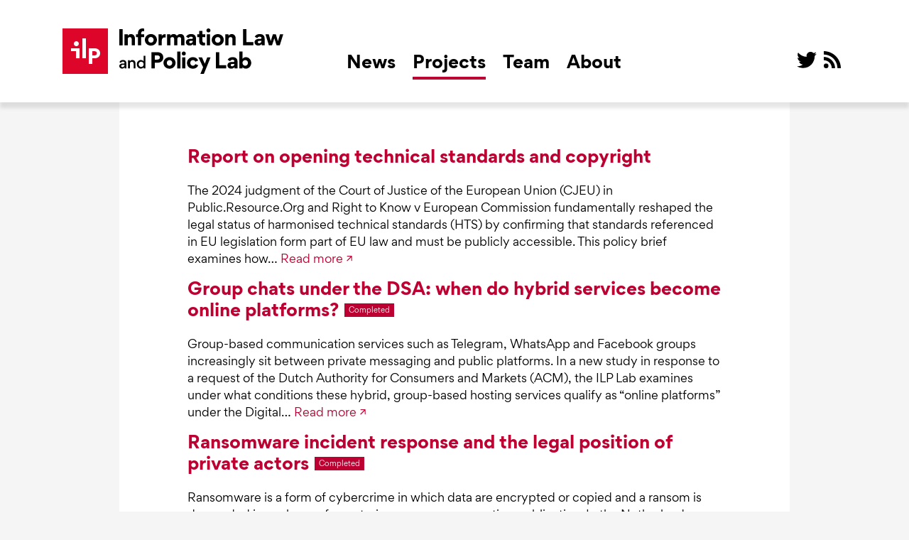

--- FILE ---
content_type: text/html; charset=UTF-8
request_url: https://ilplab.nl/projects/
body_size: 8784
content:
<!doctype html>
<html lang="en-US">
<head>
	<meta charset="UTF-8">
	<meta name="viewport" content="width=device-width, initial-scale=1">
	<link rel="profile" href="https://gmpg.org/xfn/11">
	
	<title>Projects &#8211; ILP Lab</title>
<meta name='robots' content='max-image-preview:large' />
<link rel="alternate" type="application/rss+xml" title="ILP Lab &raquo; Feed" href="https://ilplab.nl/feed/" />
<link rel="alternate" type="application/rss+xml" title="ILP Lab &raquo; Comments Feed" href="https://ilplab.nl/comments/feed/" />
<link rel="alternate" type="application/rss+xml" title="ILP Lab &raquo; Projects Feed" href="https://ilplab.nl/projects/feed/" />
<script type="text/javascript">
window._wpemojiSettings = {"baseUrl":"https:\/\/s.w.org\/images\/core\/emoji\/14.0.0\/72x72\/","ext":".png","svgUrl":"https:\/\/s.w.org\/images\/core\/emoji\/14.0.0\/svg\/","svgExt":".svg","source":{"concatemoji":"https:\/\/ilplab.nl\/wp-includes\/js\/wp-emoji-release.min.js?ver=6.3.7"}};
/*! This file is auto-generated */
!function(i,n){var o,s,e;function c(e){try{var t={supportTests:e,timestamp:(new Date).valueOf()};sessionStorage.setItem(o,JSON.stringify(t))}catch(e){}}function p(e,t,n){e.clearRect(0,0,e.canvas.width,e.canvas.height),e.fillText(t,0,0);var t=new Uint32Array(e.getImageData(0,0,e.canvas.width,e.canvas.height).data),r=(e.clearRect(0,0,e.canvas.width,e.canvas.height),e.fillText(n,0,0),new Uint32Array(e.getImageData(0,0,e.canvas.width,e.canvas.height).data));return t.every(function(e,t){return e===r[t]})}function u(e,t,n){switch(t){case"flag":return n(e,"\ud83c\udff3\ufe0f\u200d\u26a7\ufe0f","\ud83c\udff3\ufe0f\u200b\u26a7\ufe0f")?!1:!n(e,"\ud83c\uddfa\ud83c\uddf3","\ud83c\uddfa\u200b\ud83c\uddf3")&&!n(e,"\ud83c\udff4\udb40\udc67\udb40\udc62\udb40\udc65\udb40\udc6e\udb40\udc67\udb40\udc7f","\ud83c\udff4\u200b\udb40\udc67\u200b\udb40\udc62\u200b\udb40\udc65\u200b\udb40\udc6e\u200b\udb40\udc67\u200b\udb40\udc7f");case"emoji":return!n(e,"\ud83e\udef1\ud83c\udffb\u200d\ud83e\udef2\ud83c\udfff","\ud83e\udef1\ud83c\udffb\u200b\ud83e\udef2\ud83c\udfff")}return!1}function f(e,t,n){var r="undefined"!=typeof WorkerGlobalScope&&self instanceof WorkerGlobalScope?new OffscreenCanvas(300,150):i.createElement("canvas"),a=r.getContext("2d",{willReadFrequently:!0}),o=(a.textBaseline="top",a.font="600 32px Arial",{});return e.forEach(function(e){o[e]=t(a,e,n)}),o}function t(e){var t=i.createElement("script");t.src=e,t.defer=!0,i.head.appendChild(t)}"undefined"!=typeof Promise&&(o="wpEmojiSettingsSupports",s=["flag","emoji"],n.supports={everything:!0,everythingExceptFlag:!0},e=new Promise(function(e){i.addEventListener("DOMContentLoaded",e,{once:!0})}),new Promise(function(t){var n=function(){try{var e=JSON.parse(sessionStorage.getItem(o));if("object"==typeof e&&"number"==typeof e.timestamp&&(new Date).valueOf()<e.timestamp+604800&&"object"==typeof e.supportTests)return e.supportTests}catch(e){}return null}();if(!n){if("undefined"!=typeof Worker&&"undefined"!=typeof OffscreenCanvas&&"undefined"!=typeof URL&&URL.createObjectURL&&"undefined"!=typeof Blob)try{var e="postMessage("+f.toString()+"("+[JSON.stringify(s),u.toString(),p.toString()].join(",")+"));",r=new Blob([e],{type:"text/javascript"}),a=new Worker(URL.createObjectURL(r),{name:"wpTestEmojiSupports"});return void(a.onmessage=function(e){c(n=e.data),a.terminate(),t(n)})}catch(e){}c(n=f(s,u,p))}t(n)}).then(function(e){for(var t in e)n.supports[t]=e[t],n.supports.everything=n.supports.everything&&n.supports[t],"flag"!==t&&(n.supports.everythingExceptFlag=n.supports.everythingExceptFlag&&n.supports[t]);n.supports.everythingExceptFlag=n.supports.everythingExceptFlag&&!n.supports.flag,n.DOMReady=!1,n.readyCallback=function(){n.DOMReady=!0}}).then(function(){return e}).then(function(){var e;n.supports.everything||(n.readyCallback(),(e=n.source||{}).concatemoji?t(e.concatemoji):e.wpemoji&&e.twemoji&&(t(e.twemoji),t(e.wpemoji)))}))}((window,document),window._wpemojiSettings);
</script>
<style type="text/css">
img.wp-smiley,
img.emoji {
	display: inline !important;
	border: none !important;
	box-shadow: none !important;
	height: 1em !important;
	width: 1em !important;
	margin: 0 0.07em !important;
	vertical-align: -0.1em !important;
	background: none !important;
	padding: 0 !important;
}
</style>
	<link rel='stylesheet' id='formidable-css' href='https://ilplab.nl/wp-content/plugins/formidable/css/formidableforms2.css?ver=961536' type='text/css' media='all' />
<link rel='stylesheet' id='wp-block-library-css' href='https://ilplab.nl/wp-includes/css/dist/block-library/style.min.css?ver=6.3.7' type='text/css' media='all' />
<link rel='stylesheet' id='gutenberg-pdfjs-css' href='https://ilplab.nl/wp-content/plugins/pdfjs-viewer-shortcode/inc/../blocks/dist/style.css?ver=2.1.8' type='text/css' media='all' />
<style id='classic-theme-styles-inline-css' type='text/css'>
/*! This file is auto-generated */
.wp-block-button__link{color:#fff;background-color:#32373c;border-radius:9999px;box-shadow:none;text-decoration:none;padding:calc(.667em + 2px) calc(1.333em + 2px);font-size:1.125em}.wp-block-file__button{background:#32373c;color:#fff;text-decoration:none}
</style>
<style id='global-styles-inline-css' type='text/css'>
body{--wp--preset--color--black: #000000;--wp--preset--color--cyan-bluish-gray: #abb8c3;--wp--preset--color--white: #ffffff;--wp--preset--color--pale-pink: #f78da7;--wp--preset--color--vivid-red: #cf2e2e;--wp--preset--color--luminous-vivid-orange: #ff6900;--wp--preset--color--luminous-vivid-amber: #fcb900;--wp--preset--color--light-green-cyan: #7bdcb5;--wp--preset--color--vivid-green-cyan: #00d084;--wp--preset--color--pale-cyan-blue: #8ed1fc;--wp--preset--color--vivid-cyan-blue: #0693e3;--wp--preset--color--vivid-purple: #9b51e0;--wp--preset--gradient--vivid-cyan-blue-to-vivid-purple: linear-gradient(135deg,rgba(6,147,227,1) 0%,rgb(155,81,224) 100%);--wp--preset--gradient--light-green-cyan-to-vivid-green-cyan: linear-gradient(135deg,rgb(122,220,180) 0%,rgb(0,208,130) 100%);--wp--preset--gradient--luminous-vivid-amber-to-luminous-vivid-orange: linear-gradient(135deg,rgba(252,185,0,1) 0%,rgba(255,105,0,1) 100%);--wp--preset--gradient--luminous-vivid-orange-to-vivid-red: linear-gradient(135deg,rgba(255,105,0,1) 0%,rgb(207,46,46) 100%);--wp--preset--gradient--very-light-gray-to-cyan-bluish-gray: linear-gradient(135deg,rgb(238,238,238) 0%,rgb(169,184,195) 100%);--wp--preset--gradient--cool-to-warm-spectrum: linear-gradient(135deg,rgb(74,234,220) 0%,rgb(151,120,209) 20%,rgb(207,42,186) 40%,rgb(238,44,130) 60%,rgb(251,105,98) 80%,rgb(254,248,76) 100%);--wp--preset--gradient--blush-light-purple: linear-gradient(135deg,rgb(255,206,236) 0%,rgb(152,150,240) 100%);--wp--preset--gradient--blush-bordeaux: linear-gradient(135deg,rgb(254,205,165) 0%,rgb(254,45,45) 50%,rgb(107,0,62) 100%);--wp--preset--gradient--luminous-dusk: linear-gradient(135deg,rgb(255,203,112) 0%,rgb(199,81,192) 50%,rgb(65,88,208) 100%);--wp--preset--gradient--pale-ocean: linear-gradient(135deg,rgb(255,245,203) 0%,rgb(182,227,212) 50%,rgb(51,167,181) 100%);--wp--preset--gradient--electric-grass: linear-gradient(135deg,rgb(202,248,128) 0%,rgb(113,206,126) 100%);--wp--preset--gradient--midnight: linear-gradient(135deg,rgb(2,3,129) 0%,rgb(40,116,252) 100%);--wp--preset--font-size--small: 13px;--wp--preset--font-size--medium: 20px;--wp--preset--font-size--large: 36px;--wp--preset--font-size--x-large: 42px;--wp--preset--spacing--20: 0.44rem;--wp--preset--spacing--30: 0.67rem;--wp--preset--spacing--40: 1rem;--wp--preset--spacing--50: 1.5rem;--wp--preset--spacing--60: 2.25rem;--wp--preset--spacing--70: 3.38rem;--wp--preset--spacing--80: 5.06rem;--wp--preset--shadow--natural: 6px 6px 9px rgba(0, 0, 0, 0.2);--wp--preset--shadow--deep: 12px 12px 50px rgba(0, 0, 0, 0.4);--wp--preset--shadow--sharp: 6px 6px 0px rgba(0, 0, 0, 0.2);--wp--preset--shadow--outlined: 6px 6px 0px -3px rgba(255, 255, 255, 1), 6px 6px rgba(0, 0, 0, 1);--wp--preset--shadow--crisp: 6px 6px 0px rgba(0, 0, 0, 1);}:where(.is-layout-flex){gap: 0.5em;}:where(.is-layout-grid){gap: 0.5em;}body .is-layout-flow > .alignleft{float: left;margin-inline-start: 0;margin-inline-end: 2em;}body .is-layout-flow > .alignright{float: right;margin-inline-start: 2em;margin-inline-end: 0;}body .is-layout-flow > .aligncenter{margin-left: auto !important;margin-right: auto !important;}body .is-layout-constrained > .alignleft{float: left;margin-inline-start: 0;margin-inline-end: 2em;}body .is-layout-constrained > .alignright{float: right;margin-inline-start: 2em;margin-inline-end: 0;}body .is-layout-constrained > .aligncenter{margin-left: auto !important;margin-right: auto !important;}body .is-layout-constrained > :where(:not(.alignleft):not(.alignright):not(.alignfull)){max-width: var(--wp--style--global--content-size);margin-left: auto !important;margin-right: auto !important;}body .is-layout-constrained > .alignwide{max-width: var(--wp--style--global--wide-size);}body .is-layout-flex{display: flex;}body .is-layout-flex{flex-wrap: wrap;align-items: center;}body .is-layout-flex > *{margin: 0;}body .is-layout-grid{display: grid;}body .is-layout-grid > *{margin: 0;}:where(.wp-block-columns.is-layout-flex){gap: 2em;}:where(.wp-block-columns.is-layout-grid){gap: 2em;}:where(.wp-block-post-template.is-layout-flex){gap: 1.25em;}:where(.wp-block-post-template.is-layout-grid){gap: 1.25em;}.has-black-color{color: var(--wp--preset--color--black) !important;}.has-cyan-bluish-gray-color{color: var(--wp--preset--color--cyan-bluish-gray) !important;}.has-white-color{color: var(--wp--preset--color--white) !important;}.has-pale-pink-color{color: var(--wp--preset--color--pale-pink) !important;}.has-vivid-red-color{color: var(--wp--preset--color--vivid-red) !important;}.has-luminous-vivid-orange-color{color: var(--wp--preset--color--luminous-vivid-orange) !important;}.has-luminous-vivid-amber-color{color: var(--wp--preset--color--luminous-vivid-amber) !important;}.has-light-green-cyan-color{color: var(--wp--preset--color--light-green-cyan) !important;}.has-vivid-green-cyan-color{color: var(--wp--preset--color--vivid-green-cyan) !important;}.has-pale-cyan-blue-color{color: var(--wp--preset--color--pale-cyan-blue) !important;}.has-vivid-cyan-blue-color{color: var(--wp--preset--color--vivid-cyan-blue) !important;}.has-vivid-purple-color{color: var(--wp--preset--color--vivid-purple) !important;}.has-black-background-color{background-color: var(--wp--preset--color--black) !important;}.has-cyan-bluish-gray-background-color{background-color: var(--wp--preset--color--cyan-bluish-gray) !important;}.has-white-background-color{background-color: var(--wp--preset--color--white) !important;}.has-pale-pink-background-color{background-color: var(--wp--preset--color--pale-pink) !important;}.has-vivid-red-background-color{background-color: var(--wp--preset--color--vivid-red) !important;}.has-luminous-vivid-orange-background-color{background-color: var(--wp--preset--color--luminous-vivid-orange) !important;}.has-luminous-vivid-amber-background-color{background-color: var(--wp--preset--color--luminous-vivid-amber) !important;}.has-light-green-cyan-background-color{background-color: var(--wp--preset--color--light-green-cyan) !important;}.has-vivid-green-cyan-background-color{background-color: var(--wp--preset--color--vivid-green-cyan) !important;}.has-pale-cyan-blue-background-color{background-color: var(--wp--preset--color--pale-cyan-blue) !important;}.has-vivid-cyan-blue-background-color{background-color: var(--wp--preset--color--vivid-cyan-blue) !important;}.has-vivid-purple-background-color{background-color: var(--wp--preset--color--vivid-purple) !important;}.has-black-border-color{border-color: var(--wp--preset--color--black) !important;}.has-cyan-bluish-gray-border-color{border-color: var(--wp--preset--color--cyan-bluish-gray) !important;}.has-white-border-color{border-color: var(--wp--preset--color--white) !important;}.has-pale-pink-border-color{border-color: var(--wp--preset--color--pale-pink) !important;}.has-vivid-red-border-color{border-color: var(--wp--preset--color--vivid-red) !important;}.has-luminous-vivid-orange-border-color{border-color: var(--wp--preset--color--luminous-vivid-orange) !important;}.has-luminous-vivid-amber-border-color{border-color: var(--wp--preset--color--luminous-vivid-amber) !important;}.has-light-green-cyan-border-color{border-color: var(--wp--preset--color--light-green-cyan) !important;}.has-vivid-green-cyan-border-color{border-color: var(--wp--preset--color--vivid-green-cyan) !important;}.has-pale-cyan-blue-border-color{border-color: var(--wp--preset--color--pale-cyan-blue) !important;}.has-vivid-cyan-blue-border-color{border-color: var(--wp--preset--color--vivid-cyan-blue) !important;}.has-vivid-purple-border-color{border-color: var(--wp--preset--color--vivid-purple) !important;}.has-vivid-cyan-blue-to-vivid-purple-gradient-background{background: var(--wp--preset--gradient--vivid-cyan-blue-to-vivid-purple) !important;}.has-light-green-cyan-to-vivid-green-cyan-gradient-background{background: var(--wp--preset--gradient--light-green-cyan-to-vivid-green-cyan) !important;}.has-luminous-vivid-amber-to-luminous-vivid-orange-gradient-background{background: var(--wp--preset--gradient--luminous-vivid-amber-to-luminous-vivid-orange) !important;}.has-luminous-vivid-orange-to-vivid-red-gradient-background{background: var(--wp--preset--gradient--luminous-vivid-orange-to-vivid-red) !important;}.has-very-light-gray-to-cyan-bluish-gray-gradient-background{background: var(--wp--preset--gradient--very-light-gray-to-cyan-bluish-gray) !important;}.has-cool-to-warm-spectrum-gradient-background{background: var(--wp--preset--gradient--cool-to-warm-spectrum) !important;}.has-blush-light-purple-gradient-background{background: var(--wp--preset--gradient--blush-light-purple) !important;}.has-blush-bordeaux-gradient-background{background: var(--wp--preset--gradient--blush-bordeaux) !important;}.has-luminous-dusk-gradient-background{background: var(--wp--preset--gradient--luminous-dusk) !important;}.has-pale-ocean-gradient-background{background: var(--wp--preset--gradient--pale-ocean) !important;}.has-electric-grass-gradient-background{background: var(--wp--preset--gradient--electric-grass) !important;}.has-midnight-gradient-background{background: var(--wp--preset--gradient--midnight) !important;}.has-small-font-size{font-size: var(--wp--preset--font-size--small) !important;}.has-medium-font-size{font-size: var(--wp--preset--font-size--medium) !important;}.has-large-font-size{font-size: var(--wp--preset--font-size--large) !important;}.has-x-large-font-size{font-size: var(--wp--preset--font-size--x-large) !important;}
.wp-block-navigation a:where(:not(.wp-element-button)){color: inherit;}
:where(.wp-block-post-template.is-layout-flex){gap: 1.25em;}:where(.wp-block-post-template.is-layout-grid){gap: 1.25em;}
:where(.wp-block-columns.is-layout-flex){gap: 2em;}:where(.wp-block-columns.is-layout-grid){gap: 2em;}
.wp-block-pullquote{font-size: 1.5em;line-height: 1.6;}
</style>
<link rel='stylesheet' id='eme-jquery-timepicker-css' href='https://ilplab.nl/wp-content/plugins/events-made-easy/js/jquery-timepicker/jquery.timepicker.min.css?ver=6.3.7' type='text/css' media='all' />
<link rel='stylesheet' id='eme-jquery-fdatepicker-css' href='https://ilplab.nl/wp-content/plugins/events-made-easy/js/fdatepicker/css/fdatepicker.min.css?ver=6.3.7' type='text/css' media='all' />
<link rel='stylesheet' id='eme-jquery-ui-css-css' href='https://ilplab.nl/wp-content/plugins/events-made-easy/css/jquery-ui-theme-smoothness-1.11.3/jquery-ui.min.css?ver=6.3.7' type='text/css' media='all' />
<link rel='stylesheet' id='eme-jquery-ui-autocomplete-css' href='https://ilplab.nl/wp-content/plugins/events-made-easy/css/jquery.autocomplete.css?ver=6.3.7' type='text/css' media='all' />
<link rel='stylesheet' id='eme-jquery-select2-css-css' href='https://ilplab.nl/wp-content/plugins/events-made-easy/js/jquery-select2/select2-4.1.0-rc.0/dist/css/select2.min.css?ver=6.3.7' type='text/css' media='all' />
<link rel='stylesheet' id='eme_textsec-css' href='https://ilplab.nl/wp-content/plugins/events-made-easy/css/text-security/text-security-disc.css?ver=6.3.7' type='text/css' media='all' />
<link rel='stylesheet' id='eme_stylesheet-css' href='https://ilplab.nl/wp-content/plugins/events-made-easy/css/eme.css?ver=6.3.7' type='text/css' media='all' />
<link rel='stylesheet' id='eme-leaflet-css-css' href='https://ilplab.nl/wp-content/plugins/events-made-easy/js/leaflet-1.8.0/leaflet.css?ver=6.3.7' type='text/css' media='all' />
<link rel='stylesheet' id='ilp_lab-style-css' href='https://ilplab.nl/wp-content/themes/ilp_lab/style.css?ver=6.3.7' type='text/css' media='all' />
<script type='text/javascript' src='https://ilplab.nl/wp-includes/js/jquery/jquery.min.js?ver=3.7.0' id='jquery-core-js'></script>
<script type='text/javascript' src='https://ilplab.nl/wp-includes/js/jquery/jquery-migrate.min.js?ver=3.4.1' id='jquery-migrate-js'></script>
<link rel="https://api.w.org/" href="https://ilplab.nl/wp-json/" /><link rel="EditURI" type="application/rsd+xml" title="RSD" href="https://ilplab.nl/xmlrpc.php?rsd" />
<meta name="generator" content="WordPress 6.3.7" />
<style type="text/css">.recentcomments a{display:inline !important;padding:0 !important;margin:0 !important;}</style>	
	<link rel="apple-touch-icon-precomposed" sizes="57x57" href="https://ilplab.nl/wp-content/themes/ilp_lab/img/apple-touch-icon-57x57.png" />
	<link rel="apple-touch-icon-precomposed" sizes="114x114" href="https://ilplab.nl/wp-content/themes/ilp_lab/img/apple-touch-icon-114x114.png" />
	<link rel="apple-touch-icon-precomposed" sizes="72x72" href="https://ilplab.nl/wp-content/themes/ilp_lab/img/apple-touch-icon-72x72.png" />
	<link rel="apple-touch-icon-precomposed" sizes="144x144" href="https://ilplab.nl/wp-content/themes/ilp_lab/img/apple-touch-icon-144x144.png" />
	<link rel="apple-touch-icon-precomposed" sizes="120x120" href="https://ilplab.nl/wp-content/themes/ilp_lab/img/apple-touch-icon-120x120.png" />
	<link rel="apple-touch-icon-precomposed" sizes="152x152" href="https://ilplab.nl/wp-content/themes/ilp_lab/img/apple-touch-icon-152x152.png" />
	<link rel="icon" type="image/png" href="https://ilplab.nl/wp-content/themes/ilp_lab/img/favicon-32x32.png" sizes="32x32" />
	<link rel="icon" type="image/png" href="https://ilplab.nl/wp-content/themes/ilp_lab/img/favicon-16x16.png" sizes="16x16" />
	<meta name="application-name" content="Samuelson & Glushko Information Law and Policy Lab"/>
	<meta name="msapplication-TileColor" content="#FFFFFF" />
	<meta name="msapplication-TileImage" content="https://ilplab.nl/wp-content/themes/ilp_lab/img/mstile-144x144.png" />
</head>

<body data-rsssl=1 class="archive post-type-archive post-type-archive-project hfeed">
<div id="page" class="site">
	<a class="skip-link screen-reader-text" href="#content">Skip to content</a>

	<header id="masthead" class="site-header">
		<div class="wrap">
			<div class="site-branding">
									<p class="site-title"><a href="https://ilplab.nl/" rel="home">ILP Lab</a></p>
								</div><!-- .site-branding -->
			
			<nav id="site-navigation" class="main-navigation">
				<button class="menu-toggle" aria-controls="primary-menu" aria-expanded="false"><span>Menu<span></button>
				<div id="nav-container">
					<div class="menu-header-menu-container"><ul id="primary-menu" class="menu"><li id="menu-item-46" class="menu-item menu-item-type-post_type menu-item-object-page menu-item-46"><a title="						" href="https://ilplab.nl/news/">News</a></li>
<li id="menu-item-12" class="menu-item menu-item-type-custom menu-item-object-custom current-menu-item menu-item-12 current_page_parent current-menu-item"><a title="						" href="/projects/" aria-current="page">Projects</a></li>
<li id="menu-item-11" class="menu-item menu-item-type-custom menu-item-object-custom menu-item-11"><a title="						" href="/team/">Team</a></li>
<li id="menu-item-10" class="menu-item menu-item-type-post_type menu-item-object-page menu-item-10"><a title="						" href="https://ilplab.nl/about/">About</a></li>
</ul></div>					<ul class="social">
						<li><a class="twitter" href="https://twitter.com/ilplab/">@ on Twitter</a></li>
						<li><a class="rss" href="/feed/">RSS</a></li>
					</ul>
				</div>
			</nav><!-- #site-navigation -->
			
			
		</div>
	</header><!-- #masthead -->

	<div id="content" class="site-content">

	<div id="primary" class="content-area">
		<main id="main" class="site-main">

		
			
<article id="post-380" class="post-380 project type-project status-publish hentry">
	<header class="entry-header">
			
		<h2 class="entry-title"><a href="https://ilplab.nl/projects/report-on-opening-technical-standards-and-copyright/" rel="bookmark">Report on opening technical standards and copyright</a></h2>	</header><!-- .entry-header -->

			<div class="entry-content">
			<p>The 2024 judgment of the Court of Justice of the European Union (CJEU) in Public.Resource.Org and Right to Know v European Commission fundamentally reshaped the legal status of harmonised technical standards (HTS) by confirming that standards referenced in EU legislation form part of EU law and must be publicly accessible. This policy brief examines how&#8230; <a class="read_more" href="https://ilplab.nl/projects/report-on-opening-technical-standards-and-copyright/"> Read more</a></p>
		</div><!-- .entry-content -->
	</article><!-- #post-380 -->

<article id="post-378" class="post-378 project type-project status-publish hentry status-completed">
	<header class="entry-header">
			
		<h2 class="entry-title"><a href="https://ilplab.nl/projects/group-chats-under-the-dsa-when-do-hybrid-services-become-online-platforms/" rel="bookmark">Group chats under the DSA: when do hybrid services become online platforms?</a><div class="tags"><span class="tag"><a href="https://ilplab.nl/status/completed/" rel="tag">Completed</a></span></div></h2>	</header><!-- .entry-header -->

			<div class="entry-content">
			<p>Group-based communication services such as Telegram, WhatsApp and Facebook groups increasingly sit between private messaging and public platforms. In a new study in response to a request of the Dutch Authority for Consumers and Markets (ACM), the ILP Lab examines under what conditions these hybrid, group-based hosting services qualify as “online platforms” under the Digital&#8230; <a class="read_more" href="https://ilplab.nl/projects/group-chats-under-the-dsa-when-do-hybrid-services-become-online-platforms/"> Read more</a></p>
		</div><!-- .entry-content -->
	</article><!-- #post-378 -->

<article id="post-377" class="post-377 project type-project status-publish hentry status-completed">
	<header class="entry-header">
			
		<h2 class="entry-title"><a href="https://ilplab.nl/projects/ransomware-incident-response-and-the-legal-position-of-private-actors/" rel="bookmark">Ransomware incident response and the legal position of private actors</a><div class="tags"><span class="tag"><a href="https://ilplab.nl/status/completed/" rel="tag">Completed</a></span></div></h2>	</header><!-- .entry-header -->

			<div class="entry-content">
			<p>Ransomware is a form of cybercrime in which data are encrypted or copied and a ransom is demanded in exchange for restoring access or preventing publication. In the Netherlands, Project Melissa brings together the Public Prosecution Service, the police cybercrime team, the National Cyber Security Centre (NCSC), Cyberveilig Nederland and private cybersecurity firms. Within this&#8230; <a class="read_more" href="https://ilplab.nl/projects/ransomware-incident-response-and-the-legal-position-of-private-actors/"> Read more</a></p>
		</div><!-- .entry-content -->
	</article><!-- #post-377 -->

<article id="post-376" class="post-376 project type-project status-publish hentry status-completed">
	<header class="entry-header">
			
		<h2 class="entry-title"><a href="https://ilplab.nl/projects/strengthening-research-tdm-for-the-ai-era/" rel="bookmark">Strengthening research TDM for the AI-era</a><div class="tags"><span class="tag"><a href="https://ilplab.nl/status/completed/" rel="tag">Completed</a></span></div></h2>	</header><!-- .entry-header -->

			<div class="entry-content">
			<p>This policy paper analyses the practical functioning of Article 3 of the CDSM Directive, which grants research organisations (ROs) and cultural heritage institutions (CHIs) a mandatory exception permitting text-and-data mining (TDM) for scientific research. Using doctrinal analysis and qualitative interviews with ROs, CHIs, publishers, and experts, the study evaluates how the exception operates in practice&#8230; <a class="read_more" href="https://ilplab.nl/projects/strengthening-research-tdm-for-the-ai-era/"> Read more</a></p>
		</div><!-- .entry-content -->
	</article><!-- #post-376 -->

<article id="post-360" class="post-360 project type-project status-publish hentry">
	<header class="entry-header">
			
		<h2 class="entry-title"><a href="https://ilplab.nl/projects/report-for-off-demonopolizing-the-european-public-domain/" rel="bookmark">Report for OFF: Demonopolizing the European public domain</a></h2>	</header><!-- .entry-header -->

			<div class="entry-content">
			<p>Late 2004, as part of the Google Books Project, Google announced that it had entered into agreements with five of the biggest research libraries in the US to digitize books from these libraries’ collections. The goal of the project was to create a digital library and expand access to library content. Google’s plan meant that&#8230; <a class="read_more" href="https://ilplab.nl/projects/report-for-off-demonopolizing-the-european-public-domain/"> Read more</a></p>
		</div><!-- .entry-content -->
	</article><!-- #post-360 -->

<article id="post-357" class="post-357 project type-project status-publish hentry">
	<header class="entry-header">
			
		<h2 class="entry-title"><a href="https://ilplab.nl/projects/dsa-compliance-handbook-for-fediverse-administrators/" rel="bookmark">DSA compliance handbook for Fediverse administrators</a></h2>	</header><!-- .entry-header -->

			<div class="entry-content">
			<p>Some users are moving away from centralized platforms, such as Instagram or X, to federated social media platforms, sometimes collectively called the Fediverse. The Fediverse refers to a collection of interconnected, decentralized social media platforms bringing power back to users by letting them create their own server. The EU has meanwhile adopted the Digital Services&#8230; <a class="read_more" href="https://ilplab.nl/projects/dsa-compliance-handbook-for-fediverse-administrators/"> Read more</a></p>
		</div><!-- .entry-content -->
	</article><!-- #post-357 -->

<article id="post-343" class="post-343 project type-project status-publish hentry">
	<header class="entry-header">
			
		<h2 class="entry-title"><a href="https://ilplab.nl/projects/policy-brief-on-the-legal-obstacles-to-the-right-to-repair/" rel="bookmark">Policy brief on the legal obstacles to the Right to Repair</a></h2>	</header><!-- .entry-header -->

			<div class="entry-content">
			<p>The European right to repair refers to a set of policies and regulations aimed at ensuring that consumers have the ability to repair and maintain the products they purchase. These policies are designed to counteract a trend toward products becoming more difficult to repair, due to e.g., design choices, software locks, and a lack of&#8230; <a class="read_more" href="https://ilplab.nl/projects/policy-brief-on-the-legal-obstacles-to-the-right-to-repair/"> Read more</a></p>
		</div><!-- .entry-content -->
	</article><!-- #post-343 -->

<article id="post-332" class="post-332 project type-project status-publish hentry">
	<header class="entry-header">
			
		<h2 class="entry-title"><a href="https://ilplab.nl/projects/complaint-against-discrimination-by-facebook/" rel="bookmark">Complaint against  discrimination with job ads by Facebook</a></h2>	</header><!-- .entry-header -->

			<div class="entry-content">
			<p>Facebook&#8217;s ad platform often shows job ads based on historical gender stereotypes, NGO Global Witness found when they placed genderneutral ads on the platform and reviewed the data. Ads for pilots and mechanics were shown mostly to men; ads for preschool teachers mostly to women. Global Witness together with female rights&#8217; organisation Clara Wichmann filed&#8230; <a class="read_more" href="https://ilplab.nl/projects/complaint-against-discrimination-by-facebook/"> Read more</a></p>
		</div><!-- .entry-content -->
	</article><!-- #post-332 -->

<article id="post-323" class="post-323 project type-project status-publish hentry status-completed">
	<header class="entry-header">
			
		<h2 class="entry-title"><a href="https://ilplab.nl/projects/e-lending-for-public-libraries/" rel="bookmark">e-lending for public libraries</a><div class="tags"><span class="tag"><a href="https://ilplab.nl/status/completed/" rel="tag">Completed</a></span></div></h2>	</header><!-- .entry-header -->

			<div class="entry-content">
			<p>This policy brief examines the practice of e-lending with a focus on public libraries. Currently, public libraries face legal uncertainty regarding the legality of lending e-books due to copyright issues and the implementation of the public lending right. This policy brief aims to further provide recommendations on how to improve legal certainty on public e-lending at EU level.</p>
		</div><!-- .entry-content -->
	</article><!-- #post-323 -->

<article id="post-273" class="post-273 project type-project status-publish hentry status-completed">
	<header class="entry-header">
			
		<h2 class="entry-title"><a href="https://ilplab.nl/projects/the-best-kept-secret-of-datingapps-ilp-lab-advises-dutch-government-on-algorithmic-transparency/" rel="bookmark">The best kept secret of datingapps: study on algorithmic transparency</a><div class="tags"><span class="tag"><a href="https://ilplab.nl/status/completed/" rel="tag">Completed</a></span></div></h2>	</header><!-- .entry-header -->

			<div class="entry-content">
			<p>Algorithms have a lot of impact on our lives. But we often know little about they way they work. The Dutch Ministry of Justice and Security engaged the ILP Lab to perform a study on transparency with regard to automated decision making. Student researchers used a case study on dating apps to review to what&#8230; <a class="read_more" href="https://ilplab.nl/projects/the-best-kept-secret-of-datingapps-ilp-lab-advises-dutch-government-on-algorithmic-transparency/"> Read more</a></p>
		</div><!-- .entry-content -->
	</article><!-- #post-273 -->

		</main><!-- #main -->
	</div><!-- #primary -->


	</div><!-- #content -->

	<footer class="site-footer">
		<div class="navs">
			<div class="wrap">
				<div class="site-branding">
						<p class="site-title"><a href="https://ilplab.nl/" rel="home">ILP Lab</a></p>
				</div><!-- .site-branding -->
				<div class="menu-footer-main-nav-container"><ul id="footer-main-nav" class="menu"><li id="menu-item-47" class="menu-item menu-item-type-post_type menu-item-object-page menu-item-47"><a title="						" href="https://ilplab.nl/news/">News</a></li>
<li id="menu-item-14" class="menu-item menu-item-type-custom menu-item-object-custom current-menu-item menu-item-14 current_page_parent current-menu-item"><a title="						" href="/projects/" aria-current="page">Projects</a></li>
<li id="menu-item-15" class="menu-item menu-item-type-custom menu-item-object-custom menu-item-15"><a title="						" href="/team/">Team</a></li>
<li id="menu-item-13" class="menu-item menu-item-type-post_type menu-item-object-page menu-item-13"><a title="						" href="https://ilplab.nl/about/">About</a></li>
</ul></div>				<div class="newsletter">
					<h4>Subscribe to our newsletter</h4>
					<div class="tnp tnp-subscription-minimal "><form action="https://ilplab.nl/?na=s" method="post"><input type="hidden" name="nr" value="minimal"><input type="hidden" name="nlang" value=""><input class="tnp-email" type="email" required name="ne" value="" placeholder="Email"><input class="tnp-submit" type="submit" value="Subscribe" style="background-color:"><div class="tnp-field tnp-privacy-field"><label><input type="checkbox" name="ny" required class="tnp-privacy"> Please send me your newsletter as it comes out</label></div></form></div>
				</div>
				<ul class="social">
					<li><a class="twitter" href="https://twitter.com/ilplab/">@ on Twitter</a></li>
					<li><a class="rss" href="/feed/">RSS</a></li>
				</ul>
				<a href="#" class="back-to-top">Top</a>
			</div>
		</div>
		<div class="colophon">
						<div class="wrap">
				<div class="info">
					Partners we have collaborated with in the past:				</div>
				<div class="partners">
					<ul>
					<li><a href="https://www.bitsoffreedom.nl/"><img alt="Bits of Freedom" src="https://ilplab.nl/wp-content/uploads/sites/2/2022/02/bof-logo.svg" /></a></li><li><a href="https://www.consumentenbond.nl/"><img alt="Consumenten Bond" src="https://ilplab.nl/wp-content/uploads/sites/2/2022/02/cb-logo.svg" /></a></li><li><a href="https://edri.org/"><img alt="EDRI" src="https://ilplab.nl/wp-content/uploads/sites/2/2022/02/edri-logo.png" /></a></li><li><a href="https://openstate.eu/en/"><img alt="Open State Foundation" src="https://ilplab.nl/wp-content/uploads/sites/2/2022/02/osf-logo.svg" /></a></li><li><a href="https://www.nvj.nl/"><img alt="Nederlandse Vereniging van Journalisten" src="https://ilplab.nl/wp-content/uploads/sites/2/2022/02/nvj-logo.svg" /></a></li><li><a href="https://noyb.eu/en"><img alt="NOYB" src="https://ilplab.nl/wp-content/uploads/sites/2/2022/02/noyb-logo.svg" /></a></li><li><a href="https://www.kb.nl/en"><img alt="National Library of The Netherlands" src="https://ilplab.nl/wp-content/uploads/sites/2/2022/02/kb-logo.svg" /></a></li><li><a href="https://beeldengeluid.nl/en"><img alt="Beeld en Geluid" src="https://ilplab.nl/wp-content/uploads/sites/2/2022/02/beng-logo.svg" /></a></li>					</ul>		
				</div>
			</div>
						<div class="wrap">
				<div class="info">
					The Glushko &amp; Samuelson Information Law and Policy Lab is an initiative of the <a href="https://www.ivir.nl/">Institute for Information Law (IViR)</a> of the University of Amsterdam.
				</div>
					<div class="menu-footer-sub-nav-container"><ul id="footer-sub-nav" class="menu"><li id="menu-item-16" class="menu-item menu-item-type-post_type menu-item-object-page menu-item-16"><a title="						" href="https://ilplab.nl/privacy-policy/">Privacy Policy</a></li>
</ul></div>			</div>
		</div>
	</footer><!-- #colophon -->
</div><!-- #page -->

<script type='text/javascript' src='https://ilplab.nl/wp-content/plugins/events-made-easy/js/jquery-timepicker/jquery.timepicker.min.js?ver=2.2.97' id='eme-jquery-timepicker-js'></script>
<script type='text/javascript' src='https://ilplab.nl/wp-content/plugins/events-made-easy/js/fdatepicker/js/fdatepicker.min.js?ver=2.2.97' id='eme-jquery-fdatepicker-js'></script>
<script type='text/javascript' src='https://ilplab.nl/wp-content/plugins/events-made-easy/js/jquery-select2/select2-4.1.0-rc.0/dist/js/select2.min.js?ver=2.2.97' id='eme-select2-js'></script>
<script type='text/javascript' id='eme-basic-js-extra'>
/* <![CDATA[ */
var emebasic = {"translate_plugin_url":"https:\/\/ilplab.nl\/wp-content\/plugins\/events-made-easy\/","translate_ajax_url":"https:\/\/ilplab.nl\/wp-admin\/admin-ajax.php","translate_selectstate":"State","translate_selectcountry":"Country","translate_frontendnonce":"3a1a35b7de","translate_error":"An error has occurred","translate_clear":"Clear","translate_mailingpreferences":"Mailing preferences","translate_yessure":"Yes, I'm sure","translate_iwantmails":"I want to receive mails","translate_firstDayOfWeek":"1","translate_flanguage":"en","translate_fdateformat":"F j, Y","translate_ftimeformat":"g:i a"};
/* ]]> */
</script>
<script type='text/javascript' defer="defer" src='https://ilplab.nl/wp-content/plugins/events-made-easy/js/eme.js?ver=2.2.97' id='eme-basic-js'></script>
<script type='text/javascript' src='https://ilplab.nl/wp-includes/js/jquery/ui/core.min.js?ver=1.13.2' id='jquery-ui-core-js'></script>
<script type='text/javascript' src='https://ilplab.nl/wp-includes/js/jquery/ui/mouse.min.js?ver=1.13.2' id='jquery-ui-mouse-js'></script>
<script type='text/javascript' src='https://ilplab.nl/wp-includes/js/jquery/ui/resizable.min.js?ver=1.13.2' id='jquery-ui-resizable-js'></script>
<script type='text/javascript' src='https://ilplab.nl/wp-includes/js/jquery/ui/draggable.min.js?ver=1.13.2' id='jquery-ui-draggable-js'></script>
<script type='text/javascript' src='https://ilplab.nl/wp-includes/js/jquery/ui/controlgroup.min.js?ver=1.13.2' id='jquery-ui-controlgroup-js'></script>
<script type='text/javascript' src='https://ilplab.nl/wp-includes/js/jquery/ui/checkboxradio.min.js?ver=1.13.2' id='jquery-ui-checkboxradio-js'></script>
<script type='text/javascript' src='https://ilplab.nl/wp-includes/js/jquery/ui/button.min.js?ver=1.13.2' id='jquery-ui-button-js'></script>
<script type='text/javascript' src='https://ilplab.nl/wp-includes/js/jquery/ui/dialog.min.js?ver=1.13.2' id='jquery-ui-dialog-js'></script>
<script type='text/javascript' src='https://ilplab.nl/wp-content/themes/ilp_lab/js/navigation.js?ver=20151215' id='ilp_lab-navigation-js'></script>
<script type='text/javascript' src='https://ilplab.nl/wp-content/themes/ilp_lab/js/skip-link-focus-fix.js?ver=20151215' id='ilp_lab-skip-link-focus-fix-js'></script>

</body>
</html>


--- FILE ---
content_type: text/css
request_url: https://ilplab.nl/wp-content/themes/ilp_lab/style.css?ver=6.3.7
body_size: 6731
content:
@charset "UTF-8";
/*!
Theme Name: ilp_lab
Theme URI: http://underscores.me/
Author: Structure & Narrative
Author URI: http://www.sjef.nu
Description: Theme for the Information Law and Policy Lab
Version: 1.0.0
License: GNU General Public License v2 or later
License URI: LICENSE
Text Domain: ilp_lab

This theme, like WordPress, is licensed under the GPL.
Use it to make something cool, have fun, and share what you've learned with others.

ilp_lab is based on Underscores https://underscores.me/, (C) 2012-2017 Automattic, Inc.
Underscores is distributed under the terms of the GNU GPL v2 or later.

Normalizing styles have been helped along thanks to the fine work of
Nicolas Gallagher and Jonathan Neal https://necolas.github.io/normalize.css/
*/
@font-face {
  font-family: "Gordita";
  font-style: italic;
  font-weight: 600;
  src: url("fonts/393AA7_2_0.eot");
  src: url("fonts/393AA7_2_0.eot?#iefix") format("embedded-opentype"), url("fonts/393AA7_2_0.woff2") format("woff2"), url("fonts/393AA7_2_0.woff") format("woff"), url("fonts/393AA7_2_0.ttf") format("truetype");
}
@font-face {
  font-family: "Gordita";
  font-weight: 600;
  src: url("fonts/393AA7_3_0.eot");
  src: url("fonts/393AA7_3_0.eot?#iefix") format("embedded-opentype"), url("fonts/393AA7_3_0.woff2") format("woff2"), url("fonts/393AA7_3_0.woff") format("woff"), url("fonts/393AA7_3_0.ttf") format("truetype");
}
@font-face {
  font-family: "Gordita";
  font-weight: 500;
  src: url("fonts/393AA7_6_0.eot");
  src: url("fonts/393AA7_6_0.eot?#iefix") format("embedded-opentype"), url("fonts/393AA7_6_0.woff2") format("woff2"), url("fonts/393AA7_6_0.woff") format("woff"), url("fonts/393AA7_6_0.ttf") format("truetype");
}
@font-face {
  font-family: "Gordita";
  font-style: italic;
  font-weight: 500;
  src: url("fonts/393AA7_7_0.eot");
  src: url("fonts/393AA7_7_0.eot?#iefix") format("embedded-opentype"), url("fonts/393AA7_7_0.woff2") format("woff2"), url("fonts/393AA7_7_0.woff") format("woff"), url("fonts/393AA7_7_0.ttf") format("truetype");
}
@font-face {
  font-family: "Gordita";
  font-style: italic;
  font-weight: 400;
  src: url("fonts/393AA7_8_0.eot");
  src: url("fonts/393AA7_8_0.eot?#iefix") format("embedded-opentype"), url("fonts/393AA7_8_0.woff2") format("woff2"), url("fonts/393AA7_8_0.woff") format("woff"), url("fonts/393AA7_8_0.ttf") format("truetype");
}
@font-face {
  font-family: "Gordita";
  font-weight: 400;
  src: url("fonts/393AA7_9_0.eot");
  src: url("fonts/393AA7_9_0.eot?#iefix") format("embedded-opentype"), url("fonts/393AA7_9_0.woff2") format("woff2"), url("fonts/393AA7_9_0.woff") format("woff"), url("fonts/393AA7_9_0.ttf") format("truetype");
}
/*--------------------------------------------------------------
>>> TABLE OF CONTENTS:
----------------------------------------------------------------
# Normalize
# Typography
# Elements
# Forms
# Navigation
	## Links
	## Menus
# Accessibility
# Alignments
# Clearings
# Widgets
# Content
	## Posts and pages
	## Comments
# Media
	## Captions
	## Galleries
--------------------------------------------------------------*/
/* Colors */
/* Typography */
/*--------------------------------------------------------------
# Normalize
--------------------------------------------------------------*/
/*! normalize.css v8.0.0 | MIT License | github.com/necolas/normalize.css */
/* Document
	 ========================================================================== */
/**
 * 1. Correct the line height in all browsers.
 * 2. Prevent adjustments of font size after orientation changes in iOS.
 */
html {
  line-height: 1.15;
  /* 1 */
  -webkit-text-size-adjust: 100%;
  /* 2 */
}

/* Sections
	 ========================================================================== */
/**
 * Remove the margin in all browsers.
 */
body {
  margin: 0;
}

/**
 * Correct the font size and margin on `h1` elements within `section` and
 * `article` contexts in Chrome, Firefox, and Safari.
 */
h1 {
  font-size: 2em;
  margin: 0.67em 0;
}

/* Grouping content
	 ========================================================================== */
/**
 * 1. Add the correct box sizing in Firefox.
 * 2. Show the overflow in Edge and IE.
 */
hr {
  box-sizing: content-box;
  /* 1 */
  height: 0;
  /* 1 */
  overflow: visible;
  /* 2 */
}

/**
 * 1. Correct the inheritance and scaling of font size in all browsers.
 * 2. Correct the odd `em` font sizing in all browsers.
 */
pre {
  font-family: monospace, monospace;
  /* 1 */
  font-size: 1em;
  /* 2 */
}

/* Text-level semantics
	 ========================================================================== */
/**
 * Remove the gray background on active links in IE 10.
 */
a {
  background-color: transparent;
}

/**
 * 1. Remove the bottom border in Chrome 57-
 * 2. Add the correct text decoration in Chrome, Edge, IE, Opera, and Safari.
 */
abbr[title] {
  border-bottom: none;
  /* 1 */
  text-decoration: underline;
  /* 2 */
  text-decoration: underline dotted;
  /* 2 */
}

/**
 * Add the correct font weight in Chrome, Edge, and Safari.
 */
b,
strong {
  font-weight: bolder;
}

/**
 * 1. Correct the inheritance and scaling of font size in all browsers.
 * 2. Correct the odd `em` font sizing in all browsers.
 */
code,
kbd,
samp {
  font-family: monospace, monospace;
  /* 1 */
  font-size: 1em;
  /* 2 */
}

/**
 * Add the correct font size in all browsers.
 */
small {
  font-size: 80%;
}

/**
 * Prevent `sub` and `sup` elements from affecting the line height in
 * all browsers.
 */
sub,
sup {
  font-size: 75%;
  line-height: 0;
  position: relative;
  vertical-align: baseline;
}

sub {
  bottom: -0.25em;
}

sup {
  top: -0.5em;
}

/* Embedded content
	 ========================================================================== */
/**
 * Remove the border on images inside links in IE 10.
 */
img {
  border-style: none;
}

/* Forms
	 ========================================================================== */
/**
 * 1. Change the font styles in all browsers.
 * 2. Remove the margin in Firefox and Safari.
 */
button,
input,
optgroup,
select,
textarea {
  font-family: inherit;
  /* 1 */
  font-size: 100%;
  /* 1 */
  line-height: 1.15;
  /* 1 */
  margin: 0;
  /* 2 */
}

/**
 * Show the overflow in IE.
 * 1. Show the overflow in Edge.
 */
button,
input {
  /* 1 */
  overflow: visible;
}

/**
 * Remove the inheritance of text transform in Edge, Firefox, and IE.
 * 1. Remove the inheritance of text transform in Firefox.
 */
button,
select {
  /* 1 */
  text-transform: none;
}

/**
 * Correct the inability to style clickable types in iOS and Safari.
 */
button,
[type=button],
[type=reset],
[type=submit] {
  -webkit-appearance: button;
}

/**
 * Remove the inner border and padding in Firefox.
 */
button::-moz-focus-inner,
[type=button]::-moz-focus-inner,
[type=reset]::-moz-focus-inner,
[type=submit]::-moz-focus-inner {
  border-style: none;
  padding: 0;
}

/**
 * Restore the focus styles unset by the previous rule.
 */
button:-moz-focusring,
[type=button]:-moz-focusring,
[type=reset]:-moz-focusring,
[type=submit]:-moz-focusring {
  outline: 1px dotted ButtonText;
}

/**
 * Correct the padding in Firefox.
 */
fieldset {
  padding: 0.35em 0.75em 0.625em;
}

/**
 * 1. Correct the text wrapping in Edge and IE.
 * 2. Correct the color inheritance from `fieldset` elements in IE.
 * 3. Remove the padding so developers are not caught out when they zero out
 *		`fieldset` elements in all browsers.
 */
legend {
  box-sizing: border-box;
  /* 1 */
  color: inherit;
  /* 2 */
  display: table;
  /* 1 */
  max-width: 100%;
  /* 1 */
  padding: 0;
  /* 3 */
  white-space: normal;
  /* 1 */
}

/**
 * Add the correct vertical alignment in Chrome, Firefox, and Opera.
 */
progress {
  vertical-align: baseline;
}

/**
 * Remove the default vertical scrollbar in IE 10+.
 */
textarea {
  overflow: auto;
}

/**
 * 1. Add the correct box sizing in IE 10.
 * 2. Remove the padding in IE 10.
 */
[type=checkbox],
[type=radio] {
  box-sizing: border-box;
  /* 1 */
  padding: 0;
  /* 2 */
}

/**
 * Correct the cursor style of increment and decrement buttons in Chrome.
 */
[type=number]::-webkit-inner-spin-button,
[type=number]::-webkit-outer-spin-button {
  height: auto;
}

/**
 * 1. Correct the odd appearance in Chrome and Safari.
 * 2. Correct the outline style in Safari.
 */
[type=search] {
  -webkit-appearance: textfield;
  /* 1 */
  outline-offset: -2px;
  /* 2 */
}

/**
 * Remove the inner padding in Chrome and Safari on macOS.
 */
[type=search]::-webkit-search-decoration {
  -webkit-appearance: none;
}

/**
 * 1. Correct the inability to style clickable types in iOS and Safari.
 * 2. Change font properties to `inherit` in Safari.
 */
::-webkit-file-upload-button {
  -webkit-appearance: button;
  /* 1 */
  font: inherit;
  /* 2 */
}

/* Interactive
	 ========================================================================== */
/*
 * Add the correct display in Edge, IE 10+, and Firefox.
 */
details {
  display: block;
}

/*
 * Add the correct display in all browsers.
 */
summary {
  display: list-item;
}

/* Misc
	 ========================================================================== */
/**
 * Add the correct display in IE 10+.
 */
template {
  display: none;
}

/**
 * Add the correct display in IE 10.
 */
[hidden] {
  display: none;
}

/*--------------------------------------------------------------
# Typography
--------------------------------------------------------------*/
body,
button,
input,
select,
optgroup,
textarea {
  color: #000;
  font-family: Gordita, sans-serif;
  font-size: 16px;
  font-size: 1rem;
  line-height: 1.5;
  -webkit-font-smoothing: antialiased;
  -moz-osx-font-smoothing: grayscale;
}

h1, h2, h3, h4, h5, h6 {
  clear: both;
  line-height: 1.25;
  margin-top: 0;
}

h4 {
  font-size: 12px;
}

b, strong {
  font-weight: 500;
}

p {
  margin-top: 0;
  margin-bottom: 1rem;
}

dfn, cite, em, i {
  font-style: italic;
}

blockquote {
  border-left: solid black 0.5rem;
  margin: 0 0 1.5rem 0;
  padding: 0 0 0 1rem;
  font-size: 1.5rem;
  font-weight: 500;
  font-style: italic;
}
blockquote cite {
  color: #464646;
  font-size: 0.75rem;
  font-weight: 400;
  font-style: normal;
}

address {
  margin: 0 0 1rem;
}

pre {
  background: #eee;
  font-family: "Courier 10 Pitch", Courier, monospace;
  font-size: 15px;
  font-size: 0.9375rem;
  line-height: 1.6;
  margin-bottom: 1.5em;
  max-width: 100%;
  overflow: auto;
  padding: 1.6em;
}

code, kbd, tt, var {
  font-family: Monaco, Consolas, "Andale Mono", "DejaVu Sans Mono", monospace;
  font-size: 15px;
  font-size: 0.9375rem;
}

abbr, acronym {
  border-bottom: 1px dotted #666;
  cursor: help;
}

mark, ins {
  background: #fff9c0;
  text-decoration: none;
}

big {
  font-size: 125%;
}

/*--------------------------------------------------------------
# Elements
--------------------------------------------------------------*/
html {
  box-sizing: border-box;
}

*,
*:before,
*:after {
  /* Inherit box-sizing to make it easier to change the property for components that leverage other behavior; see https://css-tricks.com/inheriting-box-sizing-probably-slightly-better-best-practice/ */
  box-sizing: inherit;
}

body {
  background: #fff;
  /* Fallback for when there is no custom background color defined. */
}

hr {
  background-color: #ccc;
  border: 0;
  height: 1px;
  margin-bottom: 1.5em;
}

ul, ol {
  margin: 0 0 1rem 1rem;
  padding: 0 0 0 1rem;
}

ul {
  list-style: disc;
}

ol {
  list-style: decimal;
}

li > ul,
li > ol {
  margin-bottom: 0;
  margin-left: 1rem;
}

dt {
  font-weight: bold;
}

dd {
  margin: 0 1rem 1rem;
}

img {
  height: auto;
  /* Make sure images are scaled correctly. */
  max-width: 100%;
  /* Adhere to container width. */
}

figure {
  margin: 1em 0;
  /* Extra wide images within figure tags don't overflow the content area. */
}

table {
  margin: 0 0 1.5em;
  width: 100%;
}

/*--------------------------------------------------------------
# Forms
--------------------------------------------------------------*/
button,
input[type=button],
input[type=reset],
input[type=submit] {
  border: 0;
  border-color: #ccc #ccc #bbb;
  border-radius: 0;
  background: #e6e6e6;
  color: rgba(0, 0, 0, 0.8);
  font-weight: 500;
  font-size: 0.75rem;
  line-height: 1.5rem;
  text-transform: uppercase;
  padding: 0.25rem 0.5rem;
  vertical-align: top;
}
button:hover,
input[type=button]:hover,
input[type=reset]:hover,
input[type=submit]:hover {
  border-color: #ccc #bbb #aaa;
}
button:active, button:focus,
input[type=button]:active,
input[type=button]:focus,
input[type=reset]:active,
input[type=reset]:focus,
input[type=submit]:active,
input[type=submit]:focus {
  border-color: #aaa #bbb #bbb;
}

input[type=text],
input[type=email],
input[type=url],
input[type=password],
input[type=search],
input[type=number],
input[type=tel],
input[type=range],
input[type=date],
input[type=month],
input[type=week],
input[type=time],
input[type=datetime],
input[type=datetime-local],
input[type=color],
textarea {
  color: #666;
  border: none;
  border-radius: 0;
  font-size: 0.75rem;
  padding: 0.25rem 0.5rem;
  line-height: 1.5rem;
  vertical-align: top;
}
input[type=text]:focus,
input[type=email]:focus,
input[type=url]:focus,
input[type=password]:focus,
input[type=search]:focus,
input[type=number]:focus,
input[type=tel]:focus,
input[type=range]:focus,
input[type=date]:focus,
input[type=month]:focus,
input[type=week]:focus,
input[type=time]:focus,
input[type=datetime]:focus,
input[type=datetime-local]:focus,
input[type=color]:focus,
textarea:focus {
  color: #111;
}

select {
  border: 1px solid #ccc;
}

textarea {
  width: 100%;
}

/*--------------------------------------------------------------
# Navigation
--------------------------------------------------------------*/
/*--------------------------------------------------------------
## Links
--------------------------------------------------------------*/
a {
  color: #bc0031;
  text-decoration: none;
}
a:visited {
  color: #bc0031;
}
a:hover, a:focus, a:active {
  color: #bc0031;
  text-decoration: underline;
}
a:focus {
  outline: 0;
}
a:hover, a:active {
  outline: 0;
}
a.read_more {
  white-space: nowrap;
}
a.read_more:after {
  content: " ↗";
}

/*--------------------------------------------------------------
## Menus
--------------------------------------------------------------*/
.main-navigation {
  display: block;
  float: right;
  margin: 0;
  width: 100%;
}
@media (min-width: 768px) {
  .main-navigation {
    float: left;
    margin: 52px 0 0 0;
    width: 464px;
  }
}
@media (min-width: 1024px) {
  .main-navigation {
    margin: 76px 0 0 16px;
    width: 576px;
  }
}
@media (min-width: 1200px) {
  .main-navigation {
    margin: 72px 0 0 16px;
  }
}
.main-navigation #nav-container {
  background: white;
  box-shadow: 0px 8px 5px rgba(0, 0, 0, 0.1);
  overflow-y: hidden;
  max-height: 0;
  transition-property: all;
  transition-duration: 0.5s;
  transition-timing-function: cubic-bezier(0, 1, 0.5, 1);
}
@media (min-width: 768px) {
  .main-navigation #nav-container {
    box-shadow: none;
    float: left;
    font-size: 16px;
    overflow-y: auto;
    max-height: inherit;
  }
}
.toggled .main-navigation #nav-container {
  max-height: 200px;
  /* approximate max height */
}
.main-navigation #nav-container ul {
  list-style: none;
  position: relative;
  margin: 0;
  padding: 0 0 0 24px;
  width: 100%;
}
.main-navigation #nav-container ul.menu {
  font-size: 16px;
  font-weight: 600;
  z-index: 997;
}
@media (min-width: 768px) {
  .main-navigation #nav-container ul.menu {
    display: block;
    margin: 0;
    padding: 0;
  }
}
@media (min-width: 1024px) {
  .main-navigation #nav-container ul.menu {
    font-size: 20px;
  }
}
@media (min-width: 1200px) {
  .main-navigation #nav-container ul.menu {
    font-size: 24px;
  }
}
.main-navigation #nav-container ul.menu li {
  margin: 0 0 8px 0;
  width: 100%;
}
@media (min-width: 768px) {
  .main-navigation #nav-container ul.menu li {
    float: left;
    margin: 0 16px 0 0;
    width: auto;
  }
  .main-navigation #nav-container ul.menu li:last-child {
    margin: 0;
  }
}
@media (min-width: 1024px) {
  .main-navigation #nav-container ul.menu li {
    margin: 0 24px 0 0;
  }
}
.main-navigation #nav-container ul.menu li.current_page_item, .main-navigation #nav-container ul.menu li.current-menu-item, .main-navigation #nav-container ul.menu li.current_page_parent {
  border-bottom: 4px solid #bc0031;
}
.main-navigation #nav-container ul.menu li > a {
  color: black;
  display: block;
  text-decoration: none;
}
.main-navigation #nav-container ul.menu li > a:hover, .main-navigation #nav-container ul.menu li > a:active {
  color: #bc0031;
}
.main-navigation #nav-container ul.social {
  clear: both;
  padding-bottom: 16px;
}
@media (min-width: 768px) {
  .main-navigation #nav-container ul.social {
    position: absolute;
    top: 48px;
    right: 32px;
    width: 56px;
    padding: 0;
  }
}
@media (min-width: 1024px) {
  .main-navigation #nav-container ul.social {
    top: 68px;
    right: 40px;
    width: 72px;
  }
}
@media (min-width: 1200px) {
  .main-navigation #nav-container ul.social {
    right: 16px;
  }
}
.main-navigation #nav-container ul.social li {
  display: inline-block;
  margin: 0;
  padding: 0;
}
.main-navigation #nav-container ul.social li a {
  display: block;
  overflow: hidden;
  text-indent: -99em;
  width: 24px;
  height: 24px;
}
@media (min-width: 1024px) {
  .main-navigation #nav-container ul.social li a {
    width: 32px;
    height: 32px;
  }
}
.main-navigation #nav-container ul.social li a.twitter {
  background-image: url("img/social-twitter.svg");
}
.main-navigation #nav-container ul.social li a.rss {
  background-image: url("img/social-rss.svg");
}
/* Small menu. */
.menu-toggle,
.main-navigation.toggled ul,
.main-navigation.toggled ul#primary-menu {
  display: block;
}

/*
body.toggled {
	height: 100vh;
	overflow: hidden;
}*/
/* Small menu. */
.menu-toggle,
.main-navigation.toggled ul {
  display: block;
}

@media (min-width: 768px) {
  .menu-toggle {
    display: none;
  }

  .main-navigation ul {
    display: block;
  }
}
.site-main .comment-navigation,
.site-main .posts-navigation,
.site-main .post-navigation {
  margin: 0 0 1.5em;
  overflow: hidden;
}
.comment-navigation .nav-previous,
.posts-navigation .nav-previous,
.post-navigation .nav-previous {
  float: left;
  width: 50%;
}
.comment-navigation .nav-next,
.posts-navigation .nav-next,
.post-navigation .nav-next {
  float: right;
  text-align: right;
  width: 50%;
}

/*--------------------------------------------------------------
# Accessibility
--------------------------------------------------------------*/
/* Text meant only for screen readers. */
.screen-reader-text {
  border: 0;
  clip: rect(1px, 1px, 1px, 1px);
  clip-path: inset(50%);
  height: 1px;
  margin: -1px;
  overflow: hidden;
  padding: 0;
  position: absolute !important;
  width: 1px;
  word-wrap: normal !important;
  /* Many screen reader and browser combinations announce broken words as they would appear visually. */
}
.screen-reader-text:focus {
  background-color: #fff;
  border-radius: 3px;
  box-shadow: 0 0 2px 2px rgba(0, 0, 0, 0.6);
  clip: auto !important;
  clip-path: none;
  color: #000;
  display: block;
  font-size: 14px;
  font-size: 0.875rem;
  font-weight: bold;
  height: auto;
  left: 5px;
  line-height: normal;
  padding: 15px 23px 14px;
  text-decoration: none;
  top: 5px;
  width: auto;
  z-index: 100000;
  /* Above WP toolbar. */
}

/* Do not show the outline on the skip link target. */
#content[tabindex="-1"]:focus {
  outline: 0;
}

/*--------------------------------------------------------------
# Alignments
--------------------------------------------------------------*/
.alignleft {
  display: inline;
  float: left;
  margin-right: 1.5em;
}

.alignright {
  display: inline;
  float: right;
  margin-left: 1.5em;
}

.aligncenter {
  clear: both;
  display: block;
  margin-left: auto;
  margin-right: auto;
}

/*--------------------------------------------------------------
# Clearings
--------------------------------------------------------------*/
.clear:before,
.clear:after,
.entry-content:before,
.entry-content:after,
.comment-content:before,
.comment-content:after,
.site-header:before,
.site-header:after,
.site-content:before,
.site-content:after,
.site-footer:before,
.site-footer:after {
  content: "";
  display: table;
  table-layout: fixed;
}

.clear:after,
.entry-content:after,
.comment-content:after,
.site-header:after,
.site-content:after,
.site-footer:after {
  clear: both;
}

/*--------------------------------------------------------------
# Content
--------------------------------------------------------------*/
html, body {
  height: 100%;
  margin: 0;
  padding: 0;
  /* to avoid scrollbars */
}

body {
  background: #F5F5F5;
}

#page {
  display: flex;
  min-height: 100%;
  flex-direction: column;
}

#content {
  flex: 1;
}

.wrap {
  margin: 0 auto;
}
.site-header {
  background: white;
  box-shadow: 0px 8px 5px rgba(0, 0, 0, 0.1);
  margin: 0 0 0 0;
  padding: 0;
  position: relative;
}
.site-header a:focus {
  outline: none;
}
.site-header .wrap {
  margin: 0 auto;
  position: relative;
}
@media (min-width: 1200px) {
  .site-header .wrap {
    max-width: 1136px;
  }
}
.site-header .site-branding {
  float: left;
  position: relative;
}
.site-header .site-branding .site-title {
  margin: 16px;
}
@media (min-width: 375px) {
  .site-header .site-branding .site-title {
    margin: 24px;
  }
}
@media (min-width: 768px) {
  .site-header .site-branding .site-title {
    margin: 32px;
    width: 216px;
  }
}
@media (min-width: 1024px) {
  .site-header .site-branding .site-title {
    width: 280px;
    margin: 40px;
  }
}
@media (min-width: 1200px) {
  .site-header .site-branding .site-title {
    width: 368px;
    margin: 40px 16px;
  }
}
@media (min-width: 1200px) {
  .site-header .site-branding .site-title {
    font-size: 24px;
  }
}
.site-header .site-branding .site-title > a {
  background: url("img/ilplab-logo.svg") no-repeat;
  display: block;
  width: 194px;
  height: 40px;
  overflow: hidden;
  text-indent: 101%;
  white-space: nowrap;
}
@media (min-width: 1024px) {
  .site-header .site-branding .site-title > a {
    width: 312px;
    height: 64px;
  }
}
.site-header .main-navigation button {
  background: white;
  border: 2px black solid;
  float: right;
  margin: 0;
  text-transform: uppercase;
  text-indent: -99em;
  overflow: hidden;
  padding: 4px;
  position: relative;
  width: 24px;
  height: 24px;
  z-index: 10;
  position: absolute;
  top: 24px;
  right: 16px;
}
@media (min-width: 375px) {
  .site-header .main-navigation button {
    top: 32px;
  }
}
@media (min-width: 1024px) {
  .site-header .main-navigation button {
    top: 16px;
    right: 16px;
  }
}
.site-header .main-navigation button:after, .site-header .main-navigation button:before {
  content: "";
  background: black;
  height: 2px;
  position: absolute;
  left: 4px;
  width: 12px;
  -webkit-transition: all 500ms ease-in-out;
  -moz-transition: all 500ms ease-in-out;
  -ms-transition: all 500ms ease-in-out;
  -o-transition: all 500ms ease-in-out;
  transition: all 500ms ease-in-out;
}
.site-header .main-navigation button:before {
  top: 5px;
}
.site-header .main-navigation button:after {
  bottom: 5px;
}
.site-header .main-navigation button:hover {
  cursor: pointer;
}
.site-header .main-navigation button:focus {
  outline: none;
}
.site-header .main-navigation button > span {
  display: block;
}
.site-header .main-navigation button > span:after {
  content: "";
  background: black;
  height: 2px;
  position: absolute;
  left: 4px;
  top: 9px;
  width: 12px;
  opacity: 1;
  -webkit-transition: all 500ms ease-in-out;
  -moz-transition: all 500ms ease-in-out;
  -ms-transition: all 500ms ease-in-out;
  -o-transition: all 500ms ease-in-out;
  transition: all 500ms ease-in-out;
}
.site-header .main-navigation.toggled > ul {
  display: block;
  margin-right: 0;
}
.site-header .main-navigation.toggled > button:before {
  top: 9px;
  transform: rotate(45deg);
}
.site-header .main-navigation.toggled > button:after {
  bottom: 9px;
  transform: rotate(-45deg);
}
.site-header .main-navigation.toggled > button > span:after {
  opacity: 0;
}

/*--------------------------------------------------------------
## Posts and pages
--------------------------------------------------------------*/
.sticky {
  display: block;
}

.post,
.page {
  margin: 0 0 16px 0;
}
.post:last-child,
.page:last-child {
  margin: 0;
}

.updated:not(.published) {
  display: none;
}

.page-content,
.entry-content,
.entry-summary {
  margin: 1rem 0 0;
}

.page-links {
  clear: both;
  margin: 0 0 1rem;
}

.home_intro {
  font-size: 28px;
  margin: 0 0 64px 0;
}

.latest_news {
  display: flex;
  flex-direction: row;
  flex-wrap: wrap;
}
.latest_news > article {
  margin: 0 0 24px 0;
}
@media (min-width: 768px) {
  .latest_news > article {
    width: calc(50% - 16px);
    margin: 0 16px 24px 0;
  }
  .latest_news > article:nth-child(2n) {
    margin: 0 0 24px 16px;
  }
}

.entry-header h2 > a:first-child {
  display: inline;
  padding: 0 8px 0 0;
}
.entry-header .tags {
  display: inline-block;
  padding: 0;
}
.entry-header .tags .tag {
  display: inline-flex;
  vertical-align: text-top;
}
.entry-header .tags .tag a {
  color: white;
  display: inline-block;
  background: #bc0031;
  border-left: 3px solid #bc0031;
  color: white;
  font-size: 10px;
  font-weight: 400;
  padding: 4px 6px 3px 3px;
}
.entry-header .tags .tag a:hover, .entry-header .tags .tag a:active, .entry-header .tags .tag a:focus {
  text-decoration: none;
  background: transparent;
  color: #bc0031;
}

.team-members ul {
  display: flex;
  flex-direction: row;
  flex-wrap: wrap;
  margin: 0;
  padding: 0;
  list-style: none;
}
.team-members ul li {
  margin: 0 0 24px 0;
  padding: 0;
}
@media (min-width: 768px) {
  .team-members ul li {
    width: calc(50% - 16px);
    margin: 0 16px 24px 0;
  }
  .team-members ul li:nth-child(2n) {
    margin: 0 0 24px 16px;
  }
}
.team-members ul.advisory_council {
  display: block;
  list-style: disc;
  margin: 0 0 0 24px;
}
@media (min-width: 768px) {
  .team-members ul.advisory_council li {
    width: 100%;
    margin: 0 0 8px 0;
  }
}

.site-main {
  background: white;
  margin: 0 auto;
  padding: 16px;
  max-width: 944px;
}
@media (min-width: 375px) {
  .site-main {
    padding: 24px;
  }
}
@media (min-width: 768px) {
  .site-main {
    padding: 32px;
  }
}
@media (min-width: 1024px) {
  .site-main {
    padding: 40px;
  }
}
@media (min-width: 1024px) {
  .site-main {
    padding: 64px 96px;
  }
}
.site-main .entry-meta {
  font-size: 14px;
  color: #464646;
}
.site-main .entry-meta .authors,
.site-main .entry-meta .in {
  display: block;
}
.site-main .entry-meta .links,
.site-main .entry-meta .related {
  list-style: none;
  margin: 0 0 8px;
  padding: 0;
}
.site-main .entry-meta h3,
.site-main .entry-meta p {
  margin-bottom: 8px;
}
.site-main .entry-meta .ref {
  display: block;
}
.site-main .entry-meta .ref .showhide {
  font-weight: bold;
}
.site-main .entry-meta .ref .showhide:hover {
  cursor: pointer;
}
.site-main .entry-meta .ref .bibtex {
  margin: 0;
  padding: 8px;
}

/*--------------------------------------------------------------
## Comments
--------------------------------------------------------------*/
.comment-content a {
  word-wrap: break-word;
}

.bypostauthor {
  display: block;
}

.site-footer {
  background: #464646;
  color: #fff;
  font-size: 12px;
  line-height: 20px;
}
.site-footer > .navs {
  background: #7D7D7D;
  overflow: auto;
}
.site-footer .wrap {
  margin: 16px;
  position: relative;
  overflow: auto;
}
@media (min-width: 375px) {
  .site-footer .wrap {
    margin: 24px;
  }
}
@media (min-width: 768px) {
  .site-footer .wrap {
    margin: 32px;
  }
}
@media (min-width: 1024px) {
  .site-footer .wrap {
    margin: 40px;
  }
}
@media (min-width: 1200px) {
  .site-footer .wrap {
    max-width: 1096px;
    margin: 40px auto;
  }
}
.site-footer .site-branding {
  float: left;
  position: relative;
  width: 100%;
}
@media (min-width: 768px) {
  .site-footer .site-branding {
    width: calc(50% - 16px);
    margin: 0 16px 24px 0;
  }
}
@media (min-width: 1200px) {
  .site-footer .site-branding {
    width: 194px;
    margin: 0 54px 0 0;
  }
}
.site-footer .site-branding .site-title {
  margin: 0 0 24px;
}
.site-footer .site-branding .site-title > a {
  background: url("img/ilplab-footer-logo.svg") no-repeat;
  display: block;
  width: 194px;
  height: 40px;
  overflow: hidden;
  text-indent: 101%;
  white-space: nowrap;
}
.site-footer .menu-footer-main-nav-container {
  display: block;
  margin: 0 0 16px 0;
  width: 100%;
}
@media (min-width: 768px) {
  .site-footer .menu-footer-main-nav-container {
    float: left;
    width: calc(50% - 16px);
    margin: 22px 0 16px 16px;
  }
}
@media (min-width: 1200px) {
  .site-footer .menu-footer-main-nav-container {
    width: 424px;
    margin: 22px 0 16px 0;
  }
}
.site-footer .menu-footer-main-nav-container ul {
  list-style: none;
  position: relative;
  margin: 0;
  padding: 0;
  width: 100%;
}
.site-footer .menu-footer-main-nav-container ul.menu {
  font-size: 16px;
  font-weight: 600;
}
.site-footer .menu-footer-main-nav-container ul.menu li {
  display: inline-block;
  padding: 0 8px 0 0;
  width: auto;
}
.site-footer .menu-footer-main-nav-container ul.menu li > a {
  color: white;
  display: block;
  font-weight: 600;
  text-decoration: none;
}
.site-footer .newsletter {
  float: left;
  font-size: 10px;
  margin: 0 0 16px 0;
  width: 100%;
}
@media (min-width: 768px) {
  .site-footer .newsletter {
    clear: left;
    width: calc(50% - 16px);
    margin: 0 16px 24px 0;
  }
}
@media (min-width: 1200px) {
  .site-footer .newsletter {
    clear: none;
    width: 232px;
    max-width: 272px;
    margin: 0 1.459854% 0 0;
  }
}
.site-footer .newsletter h4 {
  margin: 0 0 8px;
}
.site-footer .newsletter .tnp-email {
  max-width: 176px;
}
.site-footer .newsletter .tnp-privacy-field {
  margin: 0.5rem 0 0 0;
}
.site-footer ul.social {
  clear: both;
  margin: 0px 0px 16px 0px;
  padding: 0;
}
@media (min-width: 768px) {
  .site-footer ul.social {
    clear: none;
    float: left;
    width: calc(50% - 16px);
    margin: 20px 0 12px 16px;
  }
}
@media (min-width: 1200px) {
  .site-footer ul.social {
    width: 7.29927%;
    margin: 20px 1.459854% 12px 3.649635%;
  }
}
.site-footer ul.social li {
  display: inline-block;
  margin: 0;
  padding: 0;
}
.site-footer ul.social li a {
  display: block;
  overflow: hidden;
  text-indent: -99em;
  width: 24px;
  height: 24px;
}
.site-footer ul.social li a.twitter {
  background-image: url("img/social-twitter-footer.svg");
}
.site-footer ul.social li a.rss {
  background-image: url("img/social-rss-footer.svg");
}
.site-footer a {
  color: white;
  font-weight: 500;
}
.site-footer a.back-to-top {
  background-image: url("img/icon-top-link.svg");
  background-repeat: no-repeat;
  background-position: right center;
  background-size: 8px 16px;
  padding: 4px 12px 0 0;
  position: absolute;
  top: 16px;
  right: 16px;
  color: white;
  font-size: 10px;
  opacity: 0.8;
  transition: opacity ease 0.5s;
}
.site-footer a.back-to-top:hover, .site-footer a.back-to-top:active {
  opacity: 1;
  text-decoration: none;
}
.site-footer .partners > ul {
  list-style: none;
  padding: 0;
  margin: 0;
  clear: both;
}
.site-footer .partners > ul li {
  display: inline-block;
  height: 36px;
  margin: 0 20px 0 0;
}
.site-footer .partners > ul li img {
  height: 36px;
}
.site-footer .partners > ul li a {
  text-decoration: none;
}
.site-footer .colophon {
  border-top: solid 1px #F5F5F5;
  font-size: 12px;
}
.site-footer .colophon .info {
  float: left;
  margin-bottom: 16px;
}
@media (min-width: 1024px) {
  .site-footer .colophon .info {
    max-width: calc(50% - 16px);
  }
}
.site-footer .colophon .info a {
  white-space: nowrap;
}
.site-footer .colophon .menu-footer-sub-nav-container {
  clear: both;
}
@media (min-width: 1024px) {
  .site-footer .colophon .menu-footer-sub-nav-container {
    clear: none;
    float: right;
  }
}
.site-footer .colophon .menu-footer-sub-nav-container .menu {
  list-style: none;
  margin: 0;
  padding: 0;
}
.site-footer .colophon .menu-footer-sub-nav-container .menu a {
  color: white;
  font-weight: 600;
}

/*--------------------------------------------------------------
# Media
--------------------------------------------------------------*/
.page-content .wp-smiley,
.entry-content .wp-smiley,
.comment-content .wp-smiley {
  border: none;
  margin-bottom: 0;
  margin-top: 0;
  padding: 0;
}

/* Make sure embeds and iframes fit their containers. */
embed,
iframe,
object {
  max-width: 100%;
}

iframe.map {
  width: 100%;
  height: 300px;
}

/* Make sure logo link wraps around logo image. */
.custom-logo-link {
  display: inline-block;
}

/*--------------------------------------------------------------
## Captions
--------------------------------------------------------------*/
.wp-caption {
  margin-bottom: 1.5em;
  max-width: 100%;
}
.wp-caption img[class*=wp-image-] {
  display: block;
  margin-left: auto;
  margin-right: auto;
}
.wp-caption .wp-caption-text {
  margin: 0.8075em 0;
}

.wp-caption-text {
  text-align: center;
}

/*--------------------------------------------------------------
## Galleries
--------------------------------------------------------------*/
.gallery,
.wp-block-gallery {
  margin: 0 0 1.5rem 0;
}

.gallery-item {
  display: inline-block;
  text-align: center;
  vertical-align: top;
  width: 100%;
}
.gallery-columns-2 .gallery-item {
  max-width: 50%;
}
.gallery-columns-3 .gallery-item {
  max-width: 33.33%;
}
.gallery-columns-4 .gallery-item {
  max-width: 25%;
}
.gallery-columns-5 .gallery-item {
  max-width: 20%;
}
.gallery-columns-6 .gallery-item {
  max-width: 16.66%;
}
.gallery-columns-7 .gallery-item {
  max-width: 14.28%;
}
.gallery-columns-8 .gallery-item {
  max-width: 12.5%;
}
.gallery-columns-9 .gallery-item {
  max-width: 11.11%;
}

.gallery-caption {
  display: block;
}

/*# sourceMappingURL=style.css.map */


--- FILE ---
content_type: image/svg+xml
request_url: https://ilplab.nl/wp-content/uploads/sites/2/2022/02/noyb-logo.svg
body_size: 752
content:
<?xml version="1.0" encoding="UTF-8" standalone="no"?>
<!DOCTYPE svg PUBLIC "-//W3C//DTD SVG 1.1//EN" "http://www.w3.org/Graphics/SVG/1.1/DTD/svg11.dtd">
<svg width="100%" height="100%" viewBox="0 0 35 35" version="1.1" xmlns="http://www.w3.org/2000/svg" xmlns:xlink="http://www.w3.org/1999/xlink" xml:space="preserve" xmlns:serif="http://www.serif.com/" style="fill-rule:evenodd;clip-rule:evenodd;stroke-linejoin:round;stroke-miterlimit:2;">
    <g transform="matrix(0.427803,0,0,0.427803,0,0)">
        <path d="M63.241,61.419C62.33,61.419 61.489,62.108 61.267,63.089C61.22,63.288 61.197,63.486 61.197,63.708L61.197,65.296C61.197,65.518 61.22,65.717 61.267,65.892C61.489,66.803 62.272,67.492 63.241,67.492C64.689,67.492 65.577,66.382 65.577,64.432C65.577,62.75 64.818,61.419 63.241,61.419Z" style="fill:white;fill-rule:nonzero;"/>
        <path d="M38.704,61.22C37.08,61.22 36.485,62.879 36.485,64.479C36.485,66.336 37.255,67.737 38.704,67.737C40.012,67.737 40.853,66.429 40.853,64.479C40.853,62.867 40.234,61.22 38.704,61.22Z" style="fill:white;fill-rule:nonzero;"/>
        <path d="M69.396,0L10.546,0C4.718,0 0,4.718 0,10.546L0,69.384C0,75.212 4.718,79.93 10.546,79.93L69.384,79.93C75.212,79.93 79.93,75.212 79.93,69.384L79.93,10.546C79.942,4.718 75.223,0 69.396,0ZM30.902,69.909L27.527,69.909L27.527,63.895C27.527,62.505 27.048,61.547 25.822,61.547C24.899,61.547 24.339,62.19 24.117,62.809C24.035,63.007 23.988,63.334 23.988,63.65L23.988,69.909L20.613,69.909L20.613,62.517C20.613,61.174 20.566,60.018 20.52,59.06L23.451,59.06L23.603,60.543L23.673,60.543C24.117,59.854 25.226,58.815 27.025,58.815C29.244,58.815 30.914,60.274 30.902,63.474L30.902,69.909ZM38.61,70.155C35.434,70.155 32.993,68.064 32.993,64.561C32.993,61.057 35.305,58.815 38.785,58.815C42.114,58.815 44.333,61.104 44.333,64.362C44.333,68.333 41.518,70.155 38.61,70.155ZM53.886,66.207C52.333,70.517 51.293,72.245 50.067,73.331C48.888,74.347 47.65,74.709 46.809,74.815L46.096,71.953C46.517,71.883 47.054,71.685 47.556,71.381C48.07,71.112 48.619,70.587 48.958,70.026C49.074,69.874 49.133,69.688 49.133,69.536C49.133,69.419 49.109,69.244 48.981,68.975L45.01,59.06L48.747,59.06L50.371,64.385C50.546,65.028 50.768,65.834 50.908,66.406L50.978,66.406C51.13,65.834 51.317,65.004 51.469,64.385L52.8,59.06L56.42,59.06L53.886,66.207ZM64.035,70.155C62.774,70.155 61.547,69.688 60.777,68.403L60.73,68.403L60.601,69.909L57.74,69.909C57.787,69.197 57.834,67.889 57.834,66.674L57.834,54.155L61.197,54.155L61.197,60.345L61.244,60.345C61.886,59.41 63.019,58.815 64.526,58.815C67.118,58.815 69.034,60.964 69.01,64.292C69.01,68.193 66.523,70.155 64.035,70.155Z" style="fill:white;fill-rule:nonzero;"/>
    </g>
</svg>


--- FILE ---
content_type: image/svg+xml
request_url: https://ilplab.nl/wp-content/uploads/sites/2/2022/02/bof-logo.svg
body_size: 1752
content:
<?xml version="1.0" encoding="UTF-8" standalone="no"?>
<!DOCTYPE svg PUBLIC "-//W3C//DTD SVG 1.1//EN" "http://www.w3.org/Graphics/SVG/1.1/DTD/svg11.dtd">
<svg width="100%" height="100%" viewBox="0 0 108 36" version="1.1" xmlns="http://www.w3.org/2000/svg" xmlns:xlink="http://www.w3.org/1999/xlink" xml:space="preserve" xmlns:serif="http://www.serif.com/" style="fill-rule:evenodd;clip-rule:evenodd;stroke-linejoin:round;stroke-miterlimit:2;">
    <g transform="matrix(0.672944,0,0,0.672944,53.8355,17.9777)">
        <g transform="matrix(1,0,0,1,-80,-26.715)">
            <path d="M142.38,29.24L133.79,29.24L133.79,49.31L138.05,49.31L138.05,33.22L138.88,33.22L142.32,49.31L147.19,49.31L150.71,33.22L151.57,33.22L151.57,49.31L155.86,49.31L155.86,29.24L147.22,29.24L144.75,41.72L142.38,29.24ZM55.57,29.24L40.77,29.24L40.77,49.31L55.57,49.31L55.57,45.39L45,45.39L45,41L55,41L55,37.14L45,37.14L45,33.14L55.57,33.14L55.57,29.24ZM17.94,29.24L4.11,29.24L4.11,49.31L8.37,49.31L8.37,41.41L17.28,41.41L17.28,37.52L8.37,37.52L8.37,33.16L17.94,33.16L17.94,29.24ZM16.25,18C16.25,19.69 15.02,20.32 12.64,20.32L8.37,20.32L8.37,15.83L12.76,15.83C15.07,15.83 16.25,16.58 16.25,18.04M15.76,10.19C15.76,11.57 14.65,12.25 12.44,12.25L8.37,12.25L8.37,8.13L12.27,8.13C14.76,8.13 15.76,8.67 15.76,10.19M18,13.83C19.301,12.885 20.068,11.368 20.06,9.76C20.06,6.18 17.34,4.21 13.13,4.21L4.13,4.21L4.13,24.28L13.63,24.28C15.434,24.365 17.21,23.796 18.63,22.68C19.888,21.627 20.594,20.05 20.54,18.41C20.536,16.55 19.575,14.818 18,13.83M24.07,24.28L34,24.28L34,20.39L31.14,20.39L31.14,8.1L34,8.1L34,4.21L24,4.21L24,8.1L26.86,8.1L26.86,20.39L24.07,20.39L24.07,24.28ZM24.07,24.28L34,24.28L34,20.39L31.14,20.39L31.14,8.1L34,8.1L34,4.21L24,4.21L24,8.1L26.86,8.1L26.86,20.39L24.07,20.39L24.07,24.28ZM33.07,35.65C33.07,37.46 31.95,38.26 29.52,38.26L25.58,38.26L25.58,33.16L29.51,33.16C31.77,33.16 33.06,34.02 33.06,35.65M37.3,35.48C37.384,33.694 36.578,31.977 35.15,30.9C33.495,29.713 31.483,29.127 29.45,29.24L21.32,29.24L21.32,49.31L25.58,49.31L25.58,42.15L27.82,42.15C30.02,42.15 31.28,42.9 31.77,43.9C32.093,44.596 32.332,45.327 32.48,46.08L33.26,49.31L37.78,49.31L36.67,45.13C36.367,43.315 35.265,41.728 33.67,40.81C35.826,39.916 37.25,37.814 37.28,35.48M47.06,8.13L52.82,8.13L52.82,4.21L37.07,4.21L37.07,8.13L42.82,8.13L42.82,24.28L47.06,24.28L47.06,8.13ZM59.6,9.76C59.6,8.59 60.75,7.76 62.55,7.76C64.498,7.79 66.348,8.631 67.65,10.08L70.51,7.08C68.515,4.95 65.697,3.78 62.78,3.87C60.897,3.821 59.051,4.406 57.54,5.53C56.103,6.552 55.281,8.238 55.36,10C55.36,13.32 57.77,15.36 61.69,16L64.16,16.43C66.02,16.77 66.96,17.49 66.96,18.54C66.96,19.8 65.64,20.72 63.47,20.72C61.224,20.738 59.105,19.658 57.8,17.83L54.88,20.83C56.93,23.305 59.997,24.718 63.21,24.67C65.282,24.747 67.321,24.127 69,22.91C70.418,21.882 71.245,20.221 71.21,18.47C71.21,15.003 68.957,12.913 64.45,12.2L62.45,11.88C60.53,11.54 59.58,10.82 59.58,9.76M59.66,49.31L84.29,49.31L84.29,45.39L63.94,45.39L63.94,41L83.8,41L83.8,37.14L63.94,37.14L63.94,33.14L84.29,33.14L84.29,29.24L59.68,29.24L59.66,49.31ZM102.41,39.15C102.41,43.3 99.92,45.39 94.91,45.39L93.21,45.39L93.21,33.16L94.9,33.16C99.9,33.16 102.43,35.16 102.43,39.16M106.75,39.16C106.75,35.69 105.35,32.94 103.15,31.45C100.904,29.96 98.255,29.192 95.56,29.25L88.94,29.25L88.94,49.31L95.56,49.31C98.277,49.345 100.94,48.538 103.18,47C105.571,45.124 106.905,42.196 106.75,39.16M115.66,34.78C116.786,33.547 118.401,32.872 120.07,32.94C121.7,32.897 123.267,33.583 124.34,34.81C125.439,36.028 126.033,37.62 126,39.26C126.049,40.923 125.462,42.544 124.36,43.79C123.273,45.023 121.682,45.697 120.04,45.62C118.371,45.703 116.75,45.03 115.63,43.79C113.475,41.191 113.475,37.389 115.63,34.79M119.93,28.94C119.862,28.939 119.795,28.938 119.727,28.938C114.181,28.938 109.617,33.502 109.617,39.048C109.617,39.125 109.618,39.203 109.62,39.28C109.666,44.98 114.369,49.645 120.07,49.645C122.768,49.645 125.364,48.6 127.31,46.73C129.306,44.776 130.395,42.072 130.31,39.28C130.397,36.505 129.306,33.819 127.31,31.89C125.377,29.952 122.737,28.879 120,28.92M134.37,14.23C134.42,15.888 133.837,17.505 132.74,18.75C131.651,19.987 130.057,20.665 128.41,20.59C126.74,20.669 125.119,19.993 124,18.75C122.908,17.503 122.325,15.888 122.37,14.23C122.328,12.579 122.911,10.971 124,9.73C125.128,8.5 126.743,7.83 128.41,7.9C130.038,7.857 131.603,8.539 132.68,9.76C133.798,10.976 134.404,12.578 134.37,14.23M135.69,21.67C137.684,19.718 138.772,17.019 138.69,14.23C138.773,11.456 137.683,8.771 135.69,6.84C133.732,4.892 131.061,3.825 128.3,3.89C128.243,3.889 128.185,3.889 128.128,3.889C122.571,3.889 117.998,8.461 117.998,14.019C117.998,14.089 117.999,14.16 118,14.23C117.998,14.32 117.996,14.411 117.996,14.501C117.996,20.042 122.556,24.601 128.096,24.601C128.151,24.601 128.205,24.601 128.26,24.6C131.017,24.662 133.684,23.604 135.65,21.67M155.86,8.13L155.86,4.21L142,4.21L142,24.28L146.27,24.28L146.27,16.38L155.17,16.38L155.17,12.48L146.27,12.48L146.27,8.13L155.86,8.13Z" style="fill:white;fill-rule:nonzero;"/>
        </g>
    </g>
</svg>


--- FILE ---
content_type: image/svg+xml
request_url: https://ilplab.nl/wp-content/themes/ilp_lab/img/social-twitter.svg
body_size: 261
content:
<?xml version="1.0" encoding="UTF-8" standalone="no"?><!DOCTYPE svg PUBLIC "-//W3C//DTD SVG 1.1//EN" "http://www.w3.org/Graphics/SVG/1.1/DTD/svg11.dtd"><svg width="100%" height="100%" viewBox="0 0 32 32" version="1.1" xmlns="http://www.w3.org/2000/svg" xmlns:xlink="http://www.w3.org/1999/xlink" xml:space="preserve" xmlns:serif="http://www.serif.com/" style="fill-rule:evenodd;clip-rule:evenodd;stroke-linejoin:round;stroke-miterlimit:1.41421;"><path d="M30.004,7.648c-1.033,0.465 -2.139,0.765 -3.303,0.905c1.192,-0.711 2.103,-1.836 2.531,-3.176c-1.109,0.655 -2.34,1.135 -3.653,1.395c-1.049,-1.122 -2.544,-1.819 -4.197,-1.819c-3.172,0 -5.743,2.57 -5.743,5.744c0,0.452 0.054,0.889 0.149,1.312c-4.772,-0.232 -9.012,-2.528 -11.844,-6.003c-0.492,0.848 -0.778,1.833 -0.778,2.885c0,1.996 1.011,3.761 2.557,4.786c-0.943,-0.026 -1.832,-0.286 -2.599,-0.711c0,0.014 0,0.042 0,0.068c0,2.779 1.982,5.103 4.61,5.635c-0.483,0.126 -0.998,0.205 -1.52,0.205c-0.367,0 -0.723,-0.04 -1.078,-0.109c0.731,2.286 2.857,3.945 5.37,3.993c-1.967,1.544 -4.441,2.462 -7.136,2.462c-0.465,0 -0.931,-0.03 -1.374,-0.083c2.538,1.626 5.558,2.583 8.813,2.583c10.559,0 16.344,-8.766 16.344,-16.355c0,-0.246 0,-0.492 -0.015,-0.739c1.122,-0.808 2.094,-1.819 2.866,-2.978Z" style="fill-rule:nonzero;"/></svg>

--- FILE ---
content_type: image/svg+xml
request_url: https://ilplab.nl/wp-content/themes/ilp_lab/img/ilplab-footer-logo.svg
body_size: 2511
content:
<?xml version="1.0" encoding="UTF-8" standalone="no"?><!DOCTYPE svg PUBLIC "-//W3C//DTD SVG 1.1//EN" "http://www.w3.org/Graphics/SVG/1.1/DTD/svg11.dtd"><svg width="100%" height="100%" viewBox="0 0 624 128" version="1.1" xmlns="http://www.w3.org/2000/svg" xmlns:xlink="http://www.w3.org/1999/xlink" xml:space="preserve" xmlns:serif="http://www.serif.com/" style="fill-rule:evenodd;clip-rule:evenodd;stroke-linejoin:round;stroke-miterlimit:1.41421;"><g><path d="M128,0.037l0,128l-128,0l0,-128l128,0Zm-37.999,83.982c9.208,0 15.999,-4.581 15.999,-14.129c0,-9.162 -6.848,-13.853 -15.662,-13.853l-16.338,0l0,44l10,0l0,-16.018l6.001,0Zm-24.001,0.018l0,-56l-10,0l0,56l10,0Zm-18,0l0,-28l-24,0l-0.022,8l13.976,0l0.046,20l10,0Zm41.552,-20c3.762,0 7.355,1.577 7.355,6.074c0,4.251 -3.706,5.926 -7.299,5.926l-5.608,0l0,-12l5.552,0Zm-57.552,-20.975c0,4.039 3.098,6.975 6.988,6.975c3.866,0 7.012,-3.011 7.012,-7.05c0,-3.989 -3.098,-6.95 -6.964,-6.95c-3.89,0 -7.036,3.036 -7.036,7.025Z" style="fill:#fff;"/><rect x="160" y="2.021" width="9.455" height="45.699" style="fill:#fff;"/><path d="M194.864,47.72l9.046,0l0,-19.377c0,-6.42 -3.326,-12.373 -11.264,-12.373c-1.225,0 -6.42,0.467 -8.813,4.669l-0.058,0l0,-4.085l-9.046,0l0,31.166l9.104,0l0,-17.275c0,-3.21 1.751,-6.07 5.603,-6.07c3.736,0 5.428,2.568 5.428,6.07l0,17.275Z" style="fill:#fff;fill-rule:nonzero;"/><path d="M230.021,0.679c-1.809,-0.584 -3.268,-0.642 -4.26,-0.642c-9.163,0 -13.132,5.778 -13.132,13.424l0,3.093l-5.603,0l0,7.762l5.603,0l0,23.404l9.105,0l0,-23.404l8.112,0l0,-7.762l-8.171,0l0,-3.268c0,-3.619 2.101,-5.487 5.545,-5.487c0.292,0 1.867,0.059 2.801,0.351l0,-7.471Z" style="fill:#fff;fill-rule:nonzero;"/><path d="M231.954,32.195c0,9.397 7.529,16.226 16.984,16.226c9.397,0 17.043,-7.004 17.043,-16.401c0,-9.28 -7.529,-16.166 -16.926,-16.166c-9.455,0 -17.101,7.062 -17.101,16.341Zm9.339,-0.116c0,-4.669 3.385,-7.938 7.645,-7.938c4.261,0 7.704,3.269 7.704,7.938c0,4.727 -3.385,7.996 -7.645,7.996c-4.261,0 -7.704,-3.269 -7.704,-7.996Z" style="fill:#fff;fill-rule:nonzero;"/><path d="M290.31,16.437c-0.35,-0.117 -1.167,-0.233 -1.809,-0.233c-4.377,0 -7.587,2.451 -8.813,5.136l-0.058,0l0,-4.786l-9.047,0l0,31.166l9.105,0l0,-13.19c0,-5.136 2.218,-9.28 8.463,-9.28c0.817,0 1.459,0.059 2.159,0.175l0,-8.988Z" style="fill:#fff;fill-rule:nonzero;"/><path d="M329.08,24.338c3.735,0 5.077,2.568 5.077,5.953l0,17.392l9.105,0l0,-19.435c0,-7.12 -3.327,-12.431 -10.972,-12.431c-4.494,0 -7.413,1.692 -10.331,4.961c-1.809,-3.444 -5.369,-4.961 -9.105,-4.961c-3.56,0 -7.295,1.634 -9.104,4.785l-0.117,0l0,-4.085l-8.93,0l0,31.166l9.105,0l0,-17.275c0,-3.561 1.809,-6.07 5.545,-6.07c3.735,0 5.077,2.684 5.077,6.07l0,17.275l9.047,0l0,-17.392c0,-3.56 1.926,-5.953 5.603,-5.953Z" style="fill:#fff;fill-rule:nonzero;"/><path d="M358.122,48.267c3.385,0 7.004,-1.167 9.339,-4.494l0.116,0.058l0,3.852l8.405,0l0,-19.318c0,-8.405 -5.603,-12.548 -13.541,-12.548c-7.062,0 -11.789,2.801 -14.299,7.412l6.945,4.144c1.518,-2.743 3.677,-4.203 6.946,-4.203c3.443,0 5.019,1.868 5.019,3.852c0,1.284 -0.759,2.277 -2.451,2.277l-3.094,0c-6.303,0 -13.89,1.867 -13.89,9.571l0,0.117c0,5.778 4.902,9.28 10.505,9.28Zm2.627,-6.654c-2.16,0 -3.969,-0.933 -3.969,-3.151c0,-2.451 2.276,-3.56 4.727,-3.56l5.487,0l0,0.7c0,3.268 -2.218,6.011 -6.245,6.011Z" style="fill:#fff;fill-rule:nonzero;"/><path d="M401.64,39.979c-0.759,0.175 -1.634,0.234 -2.101,0.234c-3.443,0 -5.428,-1.284 -5.428,-4.961l0,-10.856l7.704,0l0,-7.879l-7.704,0l0,-9.747l-8.988,0l0,9.747l-5.719,0l0,7.879l5.602,0l0,11.965c0,7.12 4.086,11.731 12.374,11.731c1.4,0 2.684,-0.117 4.26,-0.584l0,-7.529Z" style="fill:#fff;fill-rule:nonzero;"/><path d="M405.368,5.661c0,-3.151 2.568,-5.661 5.603,-5.661c3.21,0 5.719,2.51 5.719,5.661c0,3.094 -2.509,5.603 -5.719,5.603c-3.035,0 -5.603,-2.509 -5.603,-5.603Zm10.272,42.022l-9.163,0l0,-31.166l9.163,0l0,31.166Z" style="fill:#fff;fill-rule:nonzero;"/><path d="M420.209,32.342c0,9.396 7.529,16.225 16.984,16.225c9.397,0 17.043,-7.004 17.043,-16.4c0,-9.28 -7.529,-16.167 -16.926,-16.167c-9.455,0 -17.101,7.062 -17.101,16.342Zm9.339,-0.117c0,-4.669 3.385,-7.937 7.645,-7.937c4.261,0 7.704,3.268 7.704,7.937c0,4.728 -3.385,7.996 -7.645,7.996c-4.261,0 -7.704,-3.268 -7.704,-7.996Z" style="fill:#fff;fill-rule:nonzero;"/><path d="M478.682,47.683l9.047,0l0,-19.377c0,-6.42 -3.327,-12.373 -11.265,-12.373c-1.225,0 -6.42,0.467 -8.813,4.669l-0.058,0l0,-4.085l-9.046,0l0,31.166l9.104,0l0,-17.275c0,-3.21 1.751,-6.07 5.603,-6.07c3.736,0 5.428,2.568 5.428,6.07l0,17.275Z" style="fill:#fff;fill-rule:nonzero;"/><path d="M517.911,1.984l-9.397,0l0,45.699l28.948,0l0,-8.988l-19.551,0l0,-36.711Z" style="fill:#fff;fill-rule:nonzero;"/><path d="M551.411,48.267c3.386,0 7.004,-1.167 9.339,-4.494l0.116,0.058l0,3.852l8.405,0l0,-19.318c0,-8.405 -5.603,-12.548 -13.541,-12.548c-7.062,0 -11.789,2.801 -14.299,7.412l6.945,4.144c1.518,-2.743 3.677,-4.203 6.946,-4.203c3.443,0 5.019,1.868 5.019,3.852c0,1.284 -0.759,2.277 -2.451,2.277l-3.093,0c-6.304,0 -13.891,1.867 -13.891,9.571l0,0.117c0,5.778 4.902,9.28 10.505,9.28Zm2.627,-6.654c-2.16,0 -3.969,-0.933 -3.969,-3.151c0,-2.451 2.276,-3.56 4.728,-3.56l5.486,0l0,0.7c0,3.268 -2.218,6.011 -6.245,6.011Z" style="fill:#fff;fill-rule:nonzero;"/><path d="M612.578,16.517l-5.894,19.494l-5.837,-19.494l-8.404,0l-5.837,19.318l-0.058,0l-5.603,-19.318l-9.338,0l9.688,31.166l8.813,0l6.42,-19.902l0.059,0l6.361,19.902l8.93,0l9.805,-31.166l-9.105,0Z" style="fill:#fff;fill-rule:nonzero;"/><path d="M174.795,96.841c0,1.139 -0.613,1.97 -2.188,1.97l-2.889,0c-4.071,0 -9.718,1.707 -9.718,7.135l0,0.263c0,4.027 3.327,6.872 7.879,6.872c2.189,0 5.165,-0.744 6.872,-3.589l0,3.195l5.122,0l0,-14.883c0,-1.575 -0.219,-2.932 -0.788,-4.202c-1.532,-3.37 -4.815,-4.771 -8.755,-4.771c-5.471,0 -8.448,2.758 -9.936,5.953l3.983,2.276c1.007,-2.101 2.889,-3.72 5.822,-3.72c3.064,0 4.596,1.707 4.596,3.501Zm-0.044,5.647l0,0.744c0,3.502 -2.276,5.691 -5.821,5.691c-2.189,0 -3.721,-1.27 -3.721,-3.196c0,-2.188 2.539,-3.239 4.509,-3.239l5.033,0Z" style="fill:#fff;fill-rule:nonzero;"/><path d="M200.329,112.687l5.209,0l0,-14.401c0,-5.297 -2.801,-9.455 -8.754,-9.455c-1.839,0 -4.903,0.613 -7.135,3.633l0,-3.152l-5.078,0l0,23.375l5.209,0l0,-13c0,-3.546 2.101,-5.91 5.384,-5.91c3.59,0 5.165,2.495 5.165,5.822l0,13.088Z" style="fill:#fff;fill-rule:nonzero;"/><path d="M209.259,101.002c0,6.303 4.772,12.081 11.513,12.081c1.882,0 5.997,-0.963 7.835,-3.983l0,3.633l5.078,0l0,-35.631l-5.209,0l0,15.583c-1.751,-2.758 -5.516,-3.765 -7.573,-3.765c-7.31,0 -11.644,6.216 -11.644,12.082Zm19.304,0c0,4.027 -2.801,7.354 -7.003,7.354c-4.203,0 -7.004,-3.327 -7.004,-7.354c0,-4.027 2.758,-7.398 7.004,-7.398c4.202,0 7.003,3.371 7.003,7.398Z" style="fill:#fff;fill-rule:nonzero;"/><path d="M283.836,81.638c0,-9.689 -7.178,-14.65 -16.341,-14.65l-16.984,0l0,45.699l9.455,0l0,-16.108l7.178,0c9.572,0 16.692,-4.844 16.692,-14.941Zm-9.513,0.233c0,4.261 -3.852,5.895 -7.587,5.895l-6.77,0l0,-11.848l6.711,0c3.911,0 7.646,1.517 7.646,5.953Z" style="fill:#fff;fill-rule:nonzero;"/><path d="M284.42,97.162c0,9.397 7.529,16.226 16.984,16.226c9.397,0 17.042,-7.004 17.042,-16.401c0,-9.28 -7.529,-16.166 -16.925,-16.166c-9.455,0 -17.101,7.062 -17.101,16.341Zm9.338,-0.116c0,-4.669 3.385,-7.938 7.646,-7.938c4.261,0 7.704,3.269 7.704,7.938c0,4.727 -3.385,7.996 -7.646,7.996c-4.26,0 -7.704,-3.269 -7.704,-7.996Z" style="fill:#fff;fill-rule:nonzero;"/><rect x="323.096" y="65.121" width="9.163" height="47.567" style="fill:#fff;"/><path d="M335.9,70.665c0,-3.151 2.568,-5.661 5.603,-5.661c3.21,0 5.72,2.51 5.72,5.661c0,3.094 -2.51,5.603 -5.72,5.603c-3.035,0 -5.603,-2.509 -5.603,-5.603Zm10.272,42.022l-9.163,0l0,-31.166l9.163,0l0,31.166Z" style="fill:#fff;fill-rule:nonzero;"/><path d="M367.292,113.388c6.712,0 12.49,-3.094 14.999,-9.689l-8.054,-3.327c-0.992,2.335 -2.976,4.611 -6.887,4.611c-4.494,0 -7.47,-3.327 -7.47,-7.937c0,-4.961 3.443,-7.879 7.47,-7.879c3.911,0 5.662,2.217 6.712,4.61l7.996,-3.326c-2.043,-6.304 -7.996,-9.63 -14.708,-9.63c-9.338,0 -16.808,7.12 -16.808,16.341c0,9.28 6.945,16.226 16.75,16.226Z" style="fill:#fff;fill-rule:nonzero;"/><path d="M382.896,81.521l13.132,27.839l-7.646,18.677l9.747,0l18.91,-46.516l-9.397,0l-6.945,17.801l-7.763,-17.801l-10.038,0Z" style="fill:#fff;fill-rule:nonzero;"/><path d="M441.581,66.988l-9.396,0l0,45.699l28.948,0l0,-8.988l-19.552,0l0,-36.711Z" style="fill:#fff;fill-rule:nonzero;"/><path d="M475.082,113.271c3.385,0 7.004,-1.167 9.338,-4.494l0.117,0.058l0,3.852l8.405,0l0,-19.318c0,-8.405 -5.603,-12.548 -13.541,-12.548c-7.062,0 -11.789,2.801 -14.299,7.412l6.945,4.144c1.518,-2.744 3.677,-4.203 6.946,-4.203c3.443,0 5.019,1.868 5.019,3.852c0,1.284 -0.759,2.277 -2.451,2.277l-3.094,0c-6.303,0 -13.89,1.867 -13.89,9.571l0,0.117c0,5.778 4.902,9.28 10.505,9.28Zm2.627,-6.654c-2.16,0 -3.969,-0.933 -3.969,-3.151c0,-2.452 2.276,-3.56 4.727,-3.56l5.487,0l0,0.7c0,3.268 -2.218,6.011 -6.245,6.011Z" style="fill:#fff;fill-rule:nonzero;"/><path d="M507.116,85.256l0,-20.077l-9.105,0l0,47.508l8.872,0l0,-3.735l0.116,0c2.977,3.91 7.413,4.319 9.455,4.319c9.047,0 15.058,-8.113 15.058,-16.225c0,-7.879 -5.661,-16.109 -14.824,-16.109c-1.868,0 -6.362,0.35 -9.455,4.319l-0.117,0Zm-0.233,11.79c0,-4.669 3.443,-7.879 7.645,-7.879c4.319,0 7.763,3.21 7.763,7.879c0,4.727 -3.444,7.996 -7.704,7.996c-4.261,0 -7.704,-3.269 -7.704,-7.996Z" style="fill:#fff;fill-rule:nonzero;"/></g></svg>

--- FILE ---
content_type: image/svg+xml
request_url: https://ilplab.nl/wp-content/uploads/sites/2/2022/02/beng-logo.svg
body_size: 1008
content:
<?xml version="1.0" encoding="UTF-8" standalone="no"?>
<!DOCTYPE svg PUBLIC "-//W3C//DTD SVG 1.1//EN" "http://www.w3.org/Graphics/SVG/1.1/DTD/svg11.dtd">
<svg width="100%" height="100%" viewBox="0 0 120 35" version="1.1" xmlns="http://www.w3.org/2000/svg" xmlns:xlink="http://www.w3.org/1999/xlink" xml:space="preserve" xmlns:serif="http://www.serif.com/" style="fill-rule:evenodd;clip-rule:evenodd;stroke-linejoin:round;stroke-miterlimit:2;">
    <g transform="matrix(0.533135,0,0,0.533135,0,-0.459562)">
        <path d="M12.293,34.188L11.422,34.188L11.422,38.751L12.293,38.751C13.37,38.751 13.524,38.491 13.577,36.47C13.577,34.395 13.37,34.188 12.293,34.188Z" style="fill:white;fill-rule:nonzero;"/>
        <rect x="68.242" y="27.164" width="3.92" height="3.742" style="fill:white;fill-rule:nonzero;"/>
        <path d="M13.472,28.984C13.472,27.424 13.214,27.118 12.37,27.118L11.422,27.118L11.422,30.859L12.37,30.859C13.214,30.859 13.472,30.601 13.472,28.984Z" style="fill:white;fill-rule:nonzero;"/>
        <path d="M53.154,27.118L52.283,27.118L52.283,38.75L53.154,38.75C53.922,38.75 54.23,38.391 54.23,37.161L54.23,28.706C54.23,27.476 53.922,27.118 53.154,27.118Z" style="fill:white;fill-rule:nonzero;"/>
        <path d="M216.956,57.365L152.388,57.365L152.388,8.499L216.956,8.499L216.956,57.365ZM144.733,37.774C144.733,41.207 143.194,42.079 139.917,42.079L135.304,42.079L135.304,23.785L139.917,23.785C143.194,23.785 144.733,24.658 144.733,28.09L144.733,37.774ZM132.069,42.079L128.334,42.079L128.334,23.785L132.069,23.785L132.069,42.079ZM125.338,38.133C125.338,41.566 123.801,42.439 120.52,42.439C117.239,42.439 115.703,41.566 115.703,38.133L115.703,23.785L119.44,23.785L119.44,37.572C119.44,38.852 119.752,39.104 120.52,39.104C121.285,39.104 121.596,38.852 121.596,37.572L121.596,23.785L125.338,23.785L125.338,38.133ZM114.521,42.079L107.867,42.079L107.867,23.785L111.613,23.785L111.613,38.75L114.521,38.75L114.521,42.079ZM105.18,27.118L101.485,27.118L101.485,30.859L105,30.859L105,34.189L101.485,34.189L101.485,38.75L105.18,38.75L105.18,42.079L97.746,42.079L97.746,23.785L105.18,23.785L105.18,27.118ZM94.848,28.86L91.108,28.86L91.108,27.756C91.108,27.04 90.797,26.756 90.032,26.756C89.264,26.756 88.957,27.04 88.957,27.756L88.957,38.107C88.957,38.825 89.264,39.104 90.032,39.104C90.797,39.104 91.331,38.825 91.331,38.107L91.331,34.189L90.326,34.189L90.326,30.859L94.848,30.859L94.848,42.079L92.415,42.079L91.877,40.746C91.108,41.871 90.469,42.439 88.85,42.439C86.675,42.439 85.218,41.156 85.218,38.825L85.218,27.734C85.218,24.708 86.52,23.428 89.93,23.428C93.543,23.428 94.848,24.708 94.848,27.734L94.848,28.86ZM79.151,42.045L75.437,42.045L72.198,34.238L68.242,34.238L68.242,38.706L72.185,38.706L72.185,42.055L64.501,42.055L64.501,23.833L72.185,23.833L72.185,27.164L72.183,27.164L75.619,35.209L75.669,35.209L75.669,23.859L79.151,23.859L79.151,42.045ZM57.971,37.774C57.971,41.207 56.434,42.079 53.154,42.079L48.543,42.079L48.543,23.785L53.154,23.785C56.434,23.785 57.971,24.658 57.971,28.09L57.971,37.774ZM46.311,42.079L39.837,42.079L39.837,23.785L43.578,23.785L43.578,38.75L46.311,38.75L46.311,42.079ZM37.147,27.118L33.631,27.118L33.631,30.859L36.966,30.859L36.966,34.189L33.631,34.189L33.631,38.75L37.147,38.75L37.147,42.079L29.891,42.079L29.891,23.785L37.147,23.785L37.147,27.118ZM27.201,27.118L23.696,27.118L23.696,30.859L27.02,30.859L27.02,34.189L23.696,34.189L23.696,38.75L27.201,38.75L27.201,42.079L19.954,42.079L19.954,23.785L27.201,23.785L27.201,27.118ZM17.316,38.336C17.316,40.799 16.135,42.079 13.239,42.079L7.68,42.079L7.68,23.785L13.139,23.785C16.033,23.785 17.212,25.069 17.212,27.527L17.212,29.115C17.212,30.498 16.752,31.882 14.957,32.446L14.957,32.498C16.598,32.754 17.316,33.78 17.316,35.596L17.316,38.336ZM144.733,0.862L144.733,16.148L0,16.148L0,49.725L144.733,49.725L144.733,65L224.591,65L224.591,0.862L144.733,0.862Z" style="fill:white;fill-rule:nonzero;"/>
        <path d="M139.917,27.118L139.044,27.118L139.044,38.75L139.917,38.75C140.679,38.75 140.989,38.391 140.989,37.161L140.989,28.706C140.989,27.476 140.679,27.118 139.917,27.118Z" style="fill:white;fill-rule:nonzero;"/>
    </g>
</svg>


--- FILE ---
content_type: image/svg+xml
request_url: https://ilplab.nl/wp-content/themes/ilp_lab/img/social-rss.svg
body_size: -49
content:
<?xml version="1.0" encoding="UTF-8" standalone="no"?><!DOCTYPE svg PUBLIC "-//W3C//DTD SVG 1.1//EN" "http://www.w3.org/Graphics/SVG/1.1/DTD/svg11.dtd"><svg width="100%" height="100%" viewBox="0 0 32 32" version="1.1" xmlns="http://www.w3.org/2000/svg" xmlns:xlink="http://www.w3.org/1999/xlink" xml:space="preserve" xmlns:serif="http://www.serif.com/" style="fill-rule:evenodd;clip-rule:evenodd;stroke-linejoin:round;stroke-miterlimit:1.41421;"><g><circle cx="7.29" cy="24.71" r="3.292"/><path d="M19.909,28.002l-4.663,0c0,-6.17 -5.078,-11.248 -11.248,-11.248l0,-4.663c8.729,0 15.911,7.182 15.911,15.911Z" style="fill-rule:nonzero;"/><path d="M23.201,28.002c0,-10.535 -8.668,-19.203 -19.203,-19.203l0,-4.801c13.168,0 24.004,10.836 24.004,24.004l-4.801,0Z" style="fill-rule:nonzero;"/></g></svg>

--- FILE ---
content_type: image/svg+xml
request_url: https://ilplab.nl/wp-content/themes/ilp_lab/img/icon-top-link.svg
body_size: -122
content:
<?xml version="1.0" encoding="UTF-8" standalone="no"?><!DOCTYPE svg PUBLIC "-//W3C//DTD SVG 1.1//EN" "http://www.w3.org/Graphics/SVG/1.1/DTD/svg11.dtd"><svg width="100%" height="100%" viewBox="0 0 6 12" version="1.1" xmlns="http://www.w3.org/2000/svg" xmlns:xlink="http://www.w3.org/1999/xlink" xml:space="preserve" xmlns:serif="http://www.serif.com/" style="fill-rule:evenodd;clip-rule:evenodd;stroke-linejoin:round;stroke-miterlimit:1.41421;"><path d="M2.756,0l0.488,0c0.918,1 1.837,2 2.756,3l-0.487,0.53l-2.168,-2.36l0,10.83l-0.69,0l0,-10.83l-2.168,2.36l-0.487,-0.53l2.756,-3Z" style="fill:#fff;fill-rule:nonzero;"/></svg>

--- FILE ---
content_type: image/svg+xml
request_url: https://ilplab.nl/wp-content/uploads/sites/2/2022/02/osf-logo.svg
body_size: 4000
content:
<?xml version="1.0" encoding="UTF-8" standalone="no"?>
<!DOCTYPE svg PUBLIC "-//W3C//DTD SVG 1.1//EN" "http://www.w3.org/Graphics/SVG/1.1/DTD/svg11.dtd">
<svg width="100%" height="100%" viewBox="0 0 339 74" version="1.1" xmlns="http://www.w3.org/2000/svg" xmlns:xlink="http://www.w3.org/1999/xlink" xml:space="preserve" xmlns:serif="http://www.serif.com/" style="fill-rule:evenodd;clip-rule:evenodd;stroke-linejoin:round;stroke-miterlimit:2;">
    <g transform="matrix(1,0,0,1,-23.331,-22.5699)">
        <path d="M141.26,43.61L96.76,88.1C102.538,93.279 110.031,96.145 117.79,96.145C135.076,96.145 149.3,81.921 149.3,64.635C149.3,56.878 146.436,49.388 141.26,43.61" style="fill:white;fill-rule:nonzero;"/>
    </g>
    <g transform="matrix(1,0,0,1,-23.331,-22.5699)">
        <path d="M149.33,30.57L104.84,75.06C99.689,69.288 96.84,61.816 96.84,54.08C96.84,36.794 111.064,22.57 128.35,22.57C136.086,22.57 143.558,25.419 149.33,30.57" style="fill:white;fill-rule:nonzero;"/>
    </g>
    <g transform="matrix(1,0,0,1,-23.331,-22.5699)">
        <path d="M78.28,43.61L33.79,88.1C39.562,93.251 47.034,96.1 54.77,96.1C72.056,96.1 86.28,81.876 86.28,64.59C86.28,56.854 83.431,49.382 78.28,43.61" style="fill:white;fill-rule:nonzero;"/>
    </g>
    <g transform="matrix(1,0,0,1,-23.331,-22.5699)">
        <path d="M75.8,41.12L31.3,85.62C26.168,79.851 23.331,72.392 23.331,64.671C23.331,47.38 37.56,33.151 54.851,33.151C62.572,33.151 70.031,35.988 75.8,41.12" style="fill:white;fill-rule:nonzero;"/>
    </g>
    <g transform="matrix(1,0,0,1,-23.331,-22.5699)">
        <path d="M345.61,87.28L348.87,87.28L348.87,73.15L348.92,73.15L357.6,87.28L361.74,87.28L361.74,69L358.48,69L358.48,82.68L358.43,82.68L349.93,69L345.61,69L345.61,87.28ZM324.28,75.45C324.56,74.665 324.996,73.944 325.56,73.33C326.118,72.72 326.8,72.236 327.56,71.91C328.369,71.554 329.246,71.377 330.13,71.39C331.021,71.377 331.904,71.554 332.72,71.91C333.48,72.235 334.162,72.72 334.72,73.33C335.277,73.949 335.712,74.669 336,75.45C336.307,76.292 336.459,77.183 336.45,78.08C336.46,78.999 336.308,79.914 336,80.78C335.711,81.569 335.269,82.292 334.7,82.91C334.141,83.517 333.459,83.997 332.7,84.32C331.891,84.664 331.019,84.834 330.14,84.82C329.268,84.835 328.402,84.665 327.6,84.32C326.842,83.996 326.16,83.515 325.6,82.91C325.031,82.294 324.592,81.57 324.31,80.78C323.999,79.914 323.843,79 323.85,78.08C323.844,77.183 324,76.292 324.31,75.45M321,82C321.946,84.306 323.809,86.118 326.14,87C327.389,87.486 328.72,87.727 330.06,87.71C331.407,87.727 332.744,87.486 334,87C335.169,86.554 336.234,85.874 337.13,85C337.994,84.147 338.675,83.126 339.13,82C339.634,80.755 339.885,79.423 339.87,78.08C339.892,76.711 339.64,75.351 339.13,74.08C338.683,72.95 338.001,71.928 337.13,71.08C336.222,70.249 335.158,69.606 334,69.19C332.734,68.731 331.396,68.504 330.05,68.52C328.714,68.504 327.385,68.731 326.13,69.19C324.98,69.615 323.926,70.264 323.03,71.1C322.162,71.95 321.48,72.972 321.03,74.1C320.52,75.371 320.268,76.731 320.29,78.1C320.268,79.434 320.509,80.759 321,82M311.31,87.28L314.56,87.28L314.56,69L311.31,69L311.31,87.28ZM297.81,87.28L301.06,87.28L301.06,71.83L306.67,71.83L306.67,69L292.22,69L292.22,71.84L297.83,71.84L297.81,87.28ZM279.35,80.28L282.22,72.84L285.03,80.28L279.35,80.28ZM272.94,87.28L276.58,87.28L278.24,83.09L286.17,83.09L287.88,87.28L291.6,87.28L283.73,69L280.92,69L272.94,87.28ZM257.04,84.44L257.04,71.78L259.75,71.78C260.6,71.779 261.447,71.863 262.28,72.03C263.102,72.21 263.88,72.549 264.57,73.03C265.276,73.529 265.847,74.195 266.23,74.97C266.703,75.968 266.926,77.066 266.88,78.17C266.922,79.235 266.699,80.293 266.23,81.25C265.841,82.015 265.271,82.674 264.57,83.17C263.879,83.649 263.101,83.988 262.28,84.17C261.451,84.368 260.602,84.469 259.75,84.47L257.04,84.44ZM253.78,87.28L260.27,87.28C261.486,87.273 262.694,87.095 263.86,86.75C265.036,86.412 266.139,85.855 267.11,85.11C268.094,84.349 268.897,83.379 269.46,82.27C270.097,80.985 270.409,79.564 270.37,78.13C270.42,76.634 270.108,75.149 269.46,73.8C268.911,72.698 268.114,71.74 267.13,71C266.159,70.278 265.054,69.755 263.88,69.46C262.707,69.157 261.501,69.002 260.29,69L253.8,69L253.78,87.28ZM231.04,87.28L234.3,87.28L234.3,73.15L234.35,73.15L243.03,87.28L247.17,87.28L247.17,69L243.91,69L243.91,82.68L243.86,82.68L235.38,69L231.06,69L231.04,87.28ZM224.57,69L221.32,69L221.32,80.43C221.32,80.967 221.25,81.502 221.11,82.02C220.978,82.53 220.747,83.009 220.43,83.43C220.088,83.856 219.654,84.198 219.16,84.43C218.547,84.704 217.88,84.834 217.21,84.81C216.523,84.843 215.837,84.713 215.21,84.43C214.716,84.198 214.282,83.856 213.94,83.43C213.619,83.012 213.388,82.532 213.26,82.02C213.12,81.502 213.05,80.967 213.05,80.43L213.05,69L209.79,69L209.79,80.56C209.775,81.587 209.966,82.607 210.35,83.56C210.732,84.42 211.295,85.187 212,85.81C212.678,86.436 213.473,86.922 214.34,87.24C216.229,87.906 218.291,87.906 220.18,87.24C221.041,86.923 221.83,86.437 222.5,85.81C223.152,85.17 223.663,84.4 224,83.55C224.392,82.599 224.586,81.578 224.57,80.55L224.57,69ZM188.7,75.45C188.991,74.665 189.432,73.945 190,73.33C190.558,72.72 191.24,72.236 192,71.91C192.809,71.554 193.686,71.377 194.57,71.39C195.461,71.377 196.344,71.554 197.16,71.91C197.92,72.235 198.602,72.72 199.16,73.33C199.721,73.947 200.155,74.667 200.44,75.45C200.747,76.292 200.899,77.183 200.89,78.08C200.9,78.999 200.748,79.914 200.44,80.78C200.154,81.568 199.716,82.292 199.15,82.91C198.59,83.516 197.909,83.996 197.15,84.32C196.341,84.664 195.469,84.834 194.59,84.82C193.718,84.834 192.852,84.664 192.05,84.32C191.292,83.996 190.61,83.515 190.05,82.91C189.481,82.294 189.042,81.57 188.76,80.78C188.452,79.914 188.3,78.999 188.31,78.08C188.301,77.183 188.453,76.292 188.76,75.45M185.44,82C186.386,84.306 188.249,86.118 190.58,87C193.117,87.946 195.913,87.946 198.45,87C199.619,86.554 200.684,85.874 201.58,85C202.444,84.147 203.125,83.126 203.58,82C204.084,80.755 204.335,79.423 204.32,78.08C204.342,76.711 204.09,75.351 203.58,74.08C203.133,72.95 202.451,71.928 201.58,71.08C200.674,70.242 199.61,69.592 198.45,69.17C195.903,68.277 193.127,68.277 190.58,69.17C189.43,69.595 188.376,70.244 187.48,71.08C186.612,71.93 185.93,72.952 185.48,74.08C184.973,75.351 184.725,76.711 184.75,78.08C184.731,79.422 184.98,80.755 185.48,82M168.55,87.28L171.81,87.28L171.81,79.58L179.87,79.58L179.87,76.84L171.81,76.84L171.81,71.84L180.36,71.84L180.36,69L168.51,69L168.55,87.28ZM282,42.62C281.068,41.764 279.968,41.11 278.77,40.7C277.61,40.277 276.385,40.057 275.15,40.05C274.162,40.049 273.177,40.173 272.22,40.42C271.291,40.648 270.41,41.041 269.62,41.58C268.861,42.102 268.225,42.785 267.76,43.58C267.266,44.501 267.021,45.535 267.05,46.58C267.025,47.407 267.182,48.23 267.51,48.99C267.796,49.626 268.208,50.197 268.72,50.67C269.228,51.135 269.805,51.52 270.43,51.81C271.082,52.103 271.75,52.36 272.43,52.58C273.12,52.79 273.73,52.99 274.28,53.18C274.75,53.339 275.203,53.547 275.63,53.8C275.961,53.995 276.25,54.253 276.48,54.56C276.678,54.855 276.78,55.205 276.77,55.56C276.779,55.927 276.7,56.29 276.54,56.62C276.393,56.909 276.172,57.154 275.9,57.33C275.616,57.516 275.301,57.648 274.97,57.72C274.612,57.797 274.246,57.834 273.88,57.83C273.009,57.82 272.152,57.604 271.38,57.2C270.608,56.823 269.926,56.284 269.38,55.62L266,59C266.975,59.999 268.165,60.762 269.48,61.23C270.872,61.749 272.345,62.013 273.83,62.01C274.844,62.012 275.854,61.874 276.83,61.6C277.758,61.341 278.63,60.91 279.4,60.33C280.155,59.753 280.767,59.011 281.19,58.16C281.651,57.186 281.877,56.117 281.85,55.04C281.887,54.126 281.672,53.22 281.23,52.42C280.831,51.736 280.301,51.138 279.67,50.66C279.029,50.183 278.322,49.802 277.57,49.53C276.8,49.24 276.06,48.98 275.35,48.74C274.86,48.59 274.42,48.43 274.02,48.29C273.672,48.158 273.338,47.994 273.02,47.8C272.762,47.641 272.541,47.43 272.37,47.18C272.218,46.909 272.141,46.601 272.15,46.29C272.143,45.936 272.24,45.589 272.43,45.29C272.618,45.029 272.856,44.808 273.13,44.64C273.416,44.471 273.732,44.355 274.06,44.3C274.39,44.241 274.725,44.211 275.06,44.21C275.754,44.229 276.436,44.396 277.06,44.7C277.723,45 278.305,45.452 278.76,46.02L282,42.62ZM183,53.57C182.718,54.31 182.297,54.988 181.76,55.57C181.226,56.179 180.568,56.667 179.83,57C178.286,57.647 176.544,57.647 175,57C174.289,56.691 173.651,56.234 173.13,55.66C172.592,55.081 172.174,54.401 171.9,53.66C171.596,52.82 171.447,51.933 171.46,51.04C171.454,50.176 171.596,49.316 171.88,48.5C172.149,47.756 172.568,47.076 173.11,46.5C173.63,45.891 174.275,45.4 175,45.06C175.762,44.725 176.588,44.558 177.42,44.57C178.259,44.558 179.091,44.725 179.86,45.06C180.578,45.363 181.223,45.816 181.75,46.39C182.285,46.971 182.703,47.65 182.98,48.39C183.277,49.227 183.419,50.112 183.4,51C183.408,51.892 183.259,52.779 182.96,53.62M187.96,46.47C187.421,45.155 186.606,43.972 185.57,43C184.54,42.032 183.326,41.28 182,40.79C179.061,39.764 175.859,39.764 172.92,40.79C171.564,41.273 170.319,42.025 169.26,43C168.236,43.97 167.428,45.146 166.89,46.45C166.283,47.889 165.98,49.438 166,51C165.977,52.556 166.27,54.1 166.86,55.54C167.412,56.847 168.23,58.025 169.26,59C170.297,59.99 171.526,60.759 172.87,61.26C175.802,62.327 179.018,62.327 181.95,61.26C183.299,60.764 184.532,59.995 185.57,59C186.62,58.016 187.448,56.819 188,55.49C188.586,54.049 188.878,52.505 188.86,50.95C188.882,49.397 188.59,47.856 188,46.42M361.74,61.5L361.74,57.19L352,57.19L352,52.84L360.69,52.84L360.69,48.79L352,48.79L352,44.84L361.19,44.84L361.19,40.58L347.14,40.58L347.14,61.5L361.74,61.5ZM342.34,44.89L342.34,40.58L325.46,40.58L325.46,44.89L331.37,44.89L331.37,61.5L336.43,61.5L336.43,44.89L342.34,44.89ZM316.44,53.34L311.18,53.34L313.84,46.17L316.44,53.34ZM325.07,61.5L316.38,40.58L311.48,40.58L302.7,61.5L308.2,61.5L309.74,57.39L317.83,57.39L319.46,61.5L325.07,61.5ZM302.29,44.89L302.29,40.58L285.42,40.58L285.42,44.89L291.33,44.89L291.33,61.5L296.38,61.5L296.38,44.89L302.29,44.89ZM254.17,61.5L254.17,40.58L249.27,40.58L249.38,54.23L249.3,54.23L240.9,40.58L235.14,40.58L235.14,61.5L240.05,61.5L239.93,47.82L240,47.82L248.42,61.5L254.17,61.5ZM228.97,61.5L228.97,57.19L219.25,57.19L219.25,52.84L227.93,52.84L227.93,48.79L219.25,48.79L219.25,44.79L228.44,44.79L228.44,40.58L214.37,40.58L214.37,61.5L228.97,61.5ZM204.34,48.28C204.138,48.602 203.86,48.87 203.53,49.06C203.166,49.262 202.77,49.4 202.36,49.47C201.911,49.551 201.456,49.592 201,49.59L198.87,49.59L198.87,44.66L201.09,44.66C201.532,44.659 201.973,44.689 202.41,44.75C202.805,44.798 203.187,44.917 203.54,45.1C203.87,45.268 204.147,45.524 204.34,45.84C204.554,46.206 204.658,46.626 204.64,47.05C204.655,47.48 204.551,47.905 204.34,48.28M209.05,44C208.647,43.198 208.048,42.51 207.31,42C206.518,41.48 205.636,41.111 204.71,40.91C203.656,40.675 202.579,40.561 201.5,40.57L193.82,40.57L193.82,61.5L198.87,61.5L198.87,53.61L201.39,53.61C202.443,53.611 203.493,53.494 204.52,53.26C205.467,53.046 206.369,52.664 207.18,52.13C207.948,51.627 208.577,50.939 209.01,50.13C209.889,48.186 209.889,45.954 209.01,44.01" style="fill:white;fill-rule:nonzero;"/>
    </g>
</svg>


--- FILE ---
content_type: image/svg+xml
request_url: https://ilplab.nl/wp-content/uploads/sites/2/2022/02/cb-logo.svg
body_size: 2197
content:
<?xml version="1.0" encoding="UTF-8" standalone="no"?>
<!DOCTYPE svg PUBLIC "-//W3C//DTD SVG 1.1//EN" "http://www.w3.org/Graphics/SVG/1.1/DTD/svg11.dtd">
<svg width="100%" height="100%" viewBox="0 0 434 142" version="1.1" xmlns="http://www.w3.org/2000/svg" xmlns:xlink="http://www.w3.org/1999/xlink" xml:space="preserve" xmlns:serif="http://www.serif.com/" style="fill-rule:evenodd;clip-rule:evenodd;stroke-linejoin:round;stroke-miterlimit:2;">
    <g transform="matrix(1,0,0,1,-33.43,-33.22)">
        <path d="M250.02,66.64C249.12,66.64 248.22,66.3 247.53,65.63L223.3,41.85C221.81,40.39 221.38,38.22 222.16,36.35C222.97,34.43 224.73,33.22 226.81,33.22L273.19,33.22C275.27,33.22 277.05,34.42 277.84,36.35C278.63,38.28 278.19,40.39 276.71,41.85L252.51,65.63C251.82,66.3 250.92,66.64 250.02,66.64Z" style="fill:white;fill-rule:nonzero;"/>
    </g>
    <g transform="matrix(1,0,0,1,-33.43,-33.22)">
        <path d="M181.62,168.99L181.62,173.62L172.31,173.62L172.31,126.83L181.68,126.83L181.68,143.87C183.83,140.7 187.44,138.67 192,138.67C200.48,138.67 208.21,145.52 208.21,156.5C208.21,167.47 200.36,174.33 192.07,174.33C187.57,174.32 183.84,172.35 181.62,168.99ZM189.98,165.31C194.86,165.31 198.72,161.38 198.72,156.43C198.72,151.48 194.86,147.55 189.98,147.55C185.04,147.55 181.18,151.48 181.18,156.43C181.18,161.38 185.04,165.31 189.98,165.31Z" style="fill:white;fill-rule:nonzero;"/>
    </g>
    <g transform="matrix(1,0,0,1,-33.43,-33.22)">
        <path d="M212.65,156.49C212.65,146.59 220.37,138.66 230.82,138.66C241.14,138.66 248.99,146.59 248.99,156.49C248.99,166.32 241.27,174.32 230.82,174.32C220.37,174.32 212.65,166.32 212.65,156.49ZM239.55,156.43C239.55,151.48 235.69,147.61 230.88,147.61C226,147.61 222.14,151.48 222.14,156.43C222.14,161.38 226,165.25 230.88,165.25C235.69,165.25 239.55,161.38 239.55,156.43Z" style="fill:white;fill-rule:nonzero;"/>
    </g>
    <g transform="matrix(1,0,0,1,-33.43,-33.22)">
        <path d="M254.43,139.36L263.93,139.36L263.93,143.55C266.15,140.51 269.5,138.67 273.62,138.67C281.47,138.67 286.54,143.87 286.54,152.63L286.54,173.63L276.79,173.63L276.79,154.28C276.79,149.78 274.7,147.05 270.52,147.05C266.85,147.05 264,149.78 264,154.73L264,173.63L254.44,173.63L254.44,139.36L254.43,139.36Z" style="fill:white;fill-rule:nonzero;"/>
    </g>
    <g transform="matrix(1,0,0,1,-33.43,-33.22)">
        <path d="M291.85,156.49C291.85,145.52 299.57,138.66 308.18,138.66C312.55,138.66 316.09,140.5 318.31,143.48L318.31,126.82L327.68,126.82L327.68,173.61L318.31,173.61L318.31,169.11C316.03,172.41 312.36,174.31 308.05,174.31C299.76,174.32 291.85,167.47 291.85,156.49ZM318.88,156.43C318.88,151.48 315.02,147.55 310.08,147.55C305.2,147.55 301.28,151.48 301.28,156.43C301.28,161.38 305.21,165.31 310.08,165.31C315.02,165.31 318.88,161.38 318.88,156.43Z" style="fill:white;fill-rule:nonzero;"/>
    </g>
    <g transform="matrix(1,0,0,1,-33.43,-33.22)">
        <path d="M79.16,99.77C79.16,89.87 86.88,81.94 97.33,81.94C107.65,81.94 115.5,89.87 115.5,99.77C115.5,109.6 107.78,117.6 97.33,117.6C86.88,117.6 79.16,109.6 79.16,99.77ZM106.07,99.7C106.07,94.75 102.21,90.88 97.4,90.88C92.52,90.88 88.66,94.75 88.66,99.7C88.66,104.65 92.52,108.52 97.4,108.52C102.21,108.52 106.07,104.65 106.07,99.7Z" style="fill:white;fill-rule:nonzero;"/>
    </g>
    <g transform="matrix(1,0,0,1,-33.43,-33.22)">
        <path d="M120.95,82.64L130.45,82.64L130.45,86.83C132.67,83.78 136.02,81.95 140.14,81.95C147.99,81.95 153.06,87.15 153.06,95.91L153.06,116.91L143.31,116.91L143.31,97.54C143.31,93.04 141.22,90.31 137.04,90.31C133.37,90.31 130.52,93.04 130.52,97.99L130.52,116.89L120.96,116.89L120.96,82.64L120.95,82.64Z" style="fill:white;fill-rule:nonzero;"/>
    </g>
    <g transform="matrix(1,0,0,1,-33.43,-33.22)">
        <path d="M157.16,108.71L166.47,105.54C167.8,108.46 170.4,109.92 173.75,109.92C176.98,109.92 178.69,108.46 178.69,106.62C178.69,104.4 175.21,103.83 170.9,103C165.14,101.79 158.68,100.02 158.68,92.72C158.68,86.76 164.44,81.75 172.99,81.81C180.52,81.81 184.83,84.66 188.06,89.49L179.2,92.66C178,90.44 175.91,89.17 173,89.17C169.9,89.17 168.38,90.38 168.38,92.09C168.38,93.99 171.04,94.56 175.98,95.58C181.68,96.72 188.52,98.69 188.52,106.11C188.52,111.63 183.65,117.66 173.52,117.59C165.01,117.59 159.82,114.42 157.16,108.71Z" style="fill:white;fill-rule:nonzero;"/>
    </g>
    <g transform="matrix(1,0,0,1,-33.43,-33.22)">
        <path d="M193.06,103.51L193.06,82.64L202.81,82.64L202.81,101.99C202.81,106.43 204.84,109.16 209.08,109.16C212.82,109.16 215.47,106.5 215.47,101.48L215.47,82.64L225.16,82.58L225.16,116.84L215.6,116.9L215.6,112.71C213.45,115.75 210.09,117.59 206.04,117.59C197.93,117.59 193.06,112.33 193.06,103.51Z" style="fill:white;fill-rule:nonzero;"/>
    </g>
    <g transform="matrix(1,0,0,1,-33.43,-33.22)">
        <path d="M231.74,82.64L241.24,82.64L241.24,86.7C243.33,83.72 246.62,81.94 250.67,81.94C255.67,81.94 259.09,83.97 260.93,87.59C263.08,84.1 266.88,81.94 271.44,81.94C279.86,81.94 284.23,87.14 284.23,95.58L284.23,116.89L274.48,116.89L274.48,97.23C274.48,92.92 272.71,90.32 268.66,90.32C265.11,90.32 262.77,92.73 262.77,97.81L262.77,116.9L253.02,116.9L253.02,97.04C253.02,92.79 251.31,90.32 247.45,90.32C243.71,90.32 241.31,92.79 241.31,97.93L241.31,116.9L231.75,116.9L231.75,82.64L231.74,82.64Z" style="fill:white;fill-rule:nonzero;"/>
    </g>
    <g transform="matrix(1,0,0,1,-33.43,-33.22)">
        <path d="M289.48,99.83C289.48,89.87 297.2,81.94 307.4,81.94C317.78,81.94 325.13,89.43 325.13,99.51L325.13,103L298.67,103C299.81,107.06 303.1,109.47 307.72,109.47C311.46,109.47 314.05,107.88 315.63,105.28L323.35,109.78C319.93,114.6 315.12,117.58 307.59,117.58C296.51,117.59 289.48,109.79 289.48,99.83ZM298.92,95.77L315.76,95.77C314.62,91.96 311.58,89.93 307.47,89.93C303.41,89.93 300.31,92.22 298.92,95.77Z" style="fill:white;fill-rule:nonzero;"/>
    </g>
    <g transform="matrix(1,0,0,1,-33.43,-33.22)">
        <path d="M330.51,82.64L340.01,82.64L340.01,86.83C342.23,83.78 345.58,81.95 349.7,81.95C357.55,81.95 362.62,87.15 362.62,95.91L362.62,116.91L352.87,116.91L352.87,97.54C352.87,93.04 350.78,90.31 346.6,90.31C342.93,90.31 340.08,93.04 340.08,97.99L340.08,116.89L330.52,116.89L330.52,82.64L330.51,82.64Z" style="fill:white;fill-rule:nonzero;"/>
    </g>
    <g transform="matrix(1,0,0,1,-33.43,-33.22)">
        <path d="M366.15,82.64L372.29,82.64L372.29,76.67L381.66,71.34L381.66,82.64L390.4,82.64L390.4,91.01L381.66,91.01L381.66,103.95C381.66,107.57 383.05,108.64 385.08,108.64C386.22,108.64 387.17,108.26 388.12,107.43L392.43,114.73C390.09,116.51 387.17,117.52 383.88,117.52C376.54,117.52 372.29,114.09 372.29,104.39L372.29,91.01L366.15,91.01L366.15,82.64Z" style="fill:white;fill-rule:nonzero;"/>
    </g>
    <g transform="matrix(1,0,0,1,-33.43,-33.22)">
        <path d="M393.44,99.83C393.44,89.87 401.16,81.94 411.36,81.94C421.74,81.94 429.09,89.43 429.09,99.51L429.09,103L402.63,103C403.77,107.06 407.06,109.47 411.68,109.47C415.42,109.47 418.01,107.88 419.59,105.28L427.31,109.78C423.89,114.6 419.08,117.58 411.55,117.58C400.47,117.59 393.44,109.79 393.44,99.83ZM402.88,95.77L419.72,95.77C418.58,91.96 415.54,89.93 411.43,89.93C407.37,89.93 404.27,92.22 402.88,95.77Z" style="fill:white;fill-rule:nonzero;"/>
    </g>
    <g transform="matrix(1,0,0,1,-33.43,-33.22)">
        <path d="M434.47,82.64L443.97,82.64L443.97,86.83C446.19,83.78 449.54,81.95 453.66,81.95C461.51,81.95 466.58,87.15 466.58,95.91L466.58,116.91L456.83,116.91L456.83,97.54C456.83,93.04 454.74,90.31 450.56,90.31C446.89,90.31 444.04,93.04 444.04,97.99L444.04,116.89L434.48,116.89L434.48,82.64L434.47,82.64Z" style="fill:white;fill-rule:nonzero;"/>
    </g>
    <g transform="matrix(1,0,0,1,-33.43,-33.22)">
        <path d="M55.63,117.02C43.23,117.02 33.43,107.19 33.43,94.9C33.43,82.82 44.13,73.05 55.38,73.05C61.47,73.05 66.79,75.2 70.91,79.2L63.71,86.27C61.18,83.93 58.49,82.95 55.62,82.95C48.57,82.95 43.74,88.63 43.74,94.93C43.74,101.89 48.8,107.17 55.53,107.17C60.11,107.17 64.41,104.26 66.05,99.62L76.68,99.62C75.02,109.75 65.62,117.02 55.63,117.02Z" style="fill:white;fill-rule:nonzero;"/>
    </g>
</svg>


--- FILE ---
content_type: image/svg+xml
request_url: https://ilplab.nl/wp-content/uploads/sites/2/2022/02/kb-logo.svg
body_size: 7880
content:
<?xml version="1.0" encoding="UTF-8" standalone="no"?>
<!DOCTYPE svg PUBLIC "-//W3C//DTD SVG 1.1//EN" "http://www.w3.org/Graphics/SVG/1.1/DTD/svg11.dtd">
<svg width="100%" height="100%" viewBox="0 0 174 35" version="1.1" xmlns="http://www.w3.org/2000/svg" xmlns:xlink="http://www.w3.org/1999/xlink" xml:space="preserve" xmlns:serif="http://www.serif.com/" style="fill-rule:evenodd;clip-rule:evenodd;stroke-linejoin:round;stroke-miterlimit:2;">
    <g transform="matrix(0.219757,0,0,0.219757,0,0)">
        <g>
            <path d="M8.3,49C12,49 14.3,48.6 14.7,48.6C15.1,48.6 15.4,48.6 15.5,48.8C15.6,48.9 15.6,49.1 15.4,49.3C15.2,49.5 13.9,50.5 13,52.5C11.8,55.3 11.9,56.3 11.9,73.3L11.9,94.9C11.9,101.8 13,103.5 13.6,104.4C14.2,105.4 15.4,106.3 15.8,106.7C15.9,106.8 16,106.9 16,107.1C16,107.3 15.8,107.4 15.6,107.4C15.4,107.4 10,106.9 8.2,106.9C4.2,106.9 0.7,107.4 0.4,107.4C0.2,107.4 -0,107.3 -0,107.1C-0,107 -0,106.8 0.2,106.6C0.9,106.1 1.9,105.3 2.6,104.2C3.3,103.1 4.1,101.7 4.1,94.8C4.1,85.8 4.2,73.9 4.2,73.2C4.2,72.4 4.1,61.9 4.1,56.4C4.1,51.6 1.9,50 1.1,49.2C1,49.1 0.9,49 0.9,48.8C0.9,48.5 1.3,48.5 1.4,48.5C2.6,48.7 3.9,49 8.3,49" style="fill:white;fill-rule:nonzero;"/>
            <path d="M15.4,73.5C15.2,73.3 15.2,73.1 15.3,73C18.3,70.2 22.4,65.7 27.4,60.1C32.8,54.1 36.1,49.6 36.5,49.2C36.7,49 36.8,48.8 37.3,48.8C37.8,48.8 39.5,48.8 41.6,48.7C43.1,48.6 45.5,48.5 46.1,48.5C46.7,48.5 46.8,48.6 46.9,48.7C47,48.9 46.8,49.1 46.7,49.2C46.4,49.5 37.3,56.8 35.8,58.2C35.2,58.8 23.8,68.8 22.9,70.1L22.9,70.2C22.9,70.2 22.9,70.3 23,70.3C24,72 34.5,85.8 36.1,87.9C43.9,98.1 46.1,100.4 47.4,101.5C49.3,103.2 51.4,103.8 52.6,103.9C53.2,104 55.2,104.1 55.4,103.8C55.6,103.6 55.5,103.3 55.5,103.2L55.5,73C55.5,71.5 55.3,54.7 55.3,53.1C55.3,51.6 54.8,50.1 54.4,49.3C54.3,49.2 54.2,48.9 54.3,48.7C54.3,48.5 54.6,48.4 54.9,48.4C56,48.5 57.9,48.5 59.7,48.5C61.4,48.5 62.9,48.4 63.6,48.4C64.9,48.4 72.8,48.2 75,48.2C76.6,48.2 83.7,48.1 86.9,51.4C89.9,54.4 90.9,57.2 90.9,61.5C90.9,65.2 89.1,68.1 87.3,69.8C85.9,71.2 83.8,72.6 82.1,73.4C80.8,74 79.9,74.2 79.9,74.5C79.9,74.7 80.4,74.7 81.3,74.9C83.6,75.3 88.3,76.1 91.9,80.1C93.3,81.7 95.6,84.6 95.5,91.1C95.4,95.7 92.9,101 89.8,103.2C86.2,105.8 82.6,107.1 76.3,107.4C74.7,107.5 73.2,107.5 72.7,107.4C72.5,107.3 72.2,107.2 72.2,106.4L72.2,104.4C72.2,104.1 72.4,103.8 73,103.8C73.4,103.8 79.4,104.3 83.7,100C84.5,99.2 87.4,96.1 87.4,90.2C87.4,88.1 86.7,84.4 83.8,81.5C81.2,78.9 76.2,77.8 71,77.8C70.6,77.8 70.4,77.8 70.3,77.6C70.2,77.4 70.2,77.3 70.2,76.9L70.2,74.5C70.2,74.2 70.2,74 70.3,73.8C70.4,73.7 70.5,73.6 70.7,73.6C72.4,73.5 74,73.1 74.9,72.9C78.5,72 83.2,68.5 83.2,62.5C83.2,58.8 81.8,55.3 77.8,53.4C75.2,52.2 72.8,52 68.7,52L64.6,52C64.5,52 63.9,52 63.7,52.2C63.5,52.4 63.5,52.9 63.5,53.1C63.5,54.4 63.4,71.8 63.4,72.9C63.4,74 63.7,104.8 63.7,106C63.7,106.3 63.7,106.6 63.5,106.8C63.3,107 63,107 62.8,107C61.4,107 57.1,106.9 55.6,107C54.1,107 46.2,107.2 44.7,107.2C43.5,107.2 42.7,107.1 41.6,106.8C40.6,106.5 39.7,105.9 38.7,104.7C37.7,103.5 32.1,96.4 26.6,88.6C24.9,86.7 17.1,75.8 15.4,73.5" style="fill:white;fill-rule:nonzero;"/>
        </g>
        <path d="M261.7,126.1C261.7,129.8 263.4,132 267.1,132C268.5,132 269.2,132.2 269.8,132.5C270.5,133 270.9,133.7 270.9,134.6C270.9,135.5 270.5,136.2 269.8,136.7C269.3,137 268.5,137.2 267.1,137.2L266,137.2C259.1,137.2 255.7,132.3 255.7,126.3L255.7,101.3L252.9,101.3C251.8,101.3 251.2,101.2 250.7,100.9C250,100.5 249.7,99.8 249.7,99C249.7,98.2 250,97.5 250.7,97.1C251.2,96.8 251.8,96.7 252.9,96.7L255.7,96.7L255.7,88C255.7,86.6 255.8,86 256.2,85.2C256.7,84.5 257.6,83.9 258.7,83.9C259.8,83.9 260.7,84.4 261.2,85.2C261.7,85.9 261.7,86.5 261.7,88L261.7,96.7L267.7,96.7C268.8,96.7 269.4,96.8 269.9,97.1C270.6,97.5 270.9,98.2 270.9,99C270.9,99.8 270.6,100.5 269.9,100.9C269.4,101.2 268.8,101.3 267.7,101.3L261.7,101.3L261.7,126.1Z" style="fill:white;fill-rule:nonzero;"/>
        <path d="M285.2,136.2C284.7,136.9 283.8,137.5 282.7,137.5C281.6,137.5 280.7,137 280.2,136.2C279.7,135.5 279.7,134.9 279.7,133.4L279.7,82.2C279.7,80.8 279.8,80.2 280.2,79.4C280.7,78.7 281.6,78.1 282.7,78.1C283.8,78.1 284.7,78.6 285.2,79.4C285.7,80.1 285.7,80.7 285.7,82.2L285.7,101.1C288.7,97.8 292.5,96.2 297.1,96.2C306.4,96.2 311.8,102 311.8,111.2L311.8,133.5C311.8,134.9 311.7,135.5 311.3,136.3C310.8,137 309.9,137.6 308.8,137.6C307.7,137.6 306.8,137.1 306.3,136.3C305.8,135.6 305.8,135 305.8,133.5L305.8,112.2C305.8,105.1 302.1,101.6 295.9,101.6C289.7,101.6 285.8,105.1 285.8,112.2L285.8,133.5C285.7,134.9 285.7,135.5 285.2,136.2Z" style="fill:white;fill-rule:nonzero;"/>
        <path d="M326.6,118.4C326.6,127.3 330.8,132.4 338.6,132.4C341.7,132.4 344.9,131.5 347.3,129.5C348.6,128.4 349.2,128.1 350.1,128.1C351.4,128.1 352.7,129.3 352.7,130.7C352.7,132.5 350.1,134.3 348.5,135.3C346.1,136.7 342.6,137.6 338.4,137.6C327.7,137.6 320.7,131.2 320.7,116.9C320.7,103.5 327.2,96.2 337.4,96.2C347.7,96.2 353.9,103.7 354,115C354,115.8 354,116.9 353.2,117.7C352.4,118.5 351.5,118.5 350.6,118.5L326.6,118.5L326.6,118.4ZM348.1,113.9C348,111 347.7,109.5 346.8,107.3C345.3,103.6 341.7,101.2 337.3,101.2C332.9,101.2 329.3,103.6 327.8,107.3C326.9,109.5 326.6,111 326.5,113.9L348.1,113.9Z" style="fill:white;fill-rule:nonzero;"/>
        <path d="M413,133.4C413,134.9 412.9,135.5 412.5,136.2C412,136.9 411.1,137.5 410,137.5C408.9,137.5 407.9,137 407.5,136.2C407.1,135.5 407,134.9 407,133.4L407,112.2C407,105 403.3,101.4 397.1,101.4C390.9,101.4 387,105.1 387,112.2L387,133.4C387,134.9 386.9,135.5 386.5,136.2C386,136.9 385.1,137.5 384,137.5C382.9,137.5 382,137 381.5,136.2C381.1,135.5 381,134.9 381,133.4L381,100.3C381,98.9 381.1,98.3 381.5,97.5C382,96.8 382.9,96.2 384,96.2C385.1,96.2 386,96.7 386.5,97.5C387,98.2 387,98.8 387,100.3L387,101C389.9,97.7 393.9,96.1 398.4,96.1C402.8,96.1 406.4,97.4 408.9,99.9C411.8,102.7 413.1,106.5 413.1,111.2L413.1,133.4L413,133.4Z" style="fill:white;fill-rule:nonzero;"/>
        <path d="M427.9,118.4C427.9,127.3 432.1,132.4 439.9,132.4C443,132.4 446.2,131.5 448.6,129.5C449.9,128.4 450.5,128.1 451.4,128.1C452.7,128.1 454,129.3 454,130.7C454,132.5 451.4,134.3 449.8,135.3C447.4,136.7 443.9,137.6 439.7,137.6C429,137.6 422,131.2 422,116.9C422,103.5 428.5,96.2 438.7,96.2C449,96.2 455.2,103.7 455.3,115C455.3,115.8 455.3,116.9 454.5,117.7C453.7,118.5 452.8,118.5 451.9,118.5L427.9,118.5L427.9,118.4ZM449.3,113.9C449.2,111 448.9,109.5 448,107.3C446.5,103.6 442.9,101.2 438.5,101.2C434.1,101.2 430.5,103.6 429,107.3C428.1,109.5 427.8,111 427.7,113.9L449.3,113.9Z" style="fill:white;fill-rule:nonzero;"/>
        <path d="M472.3,126.1C472.3,129.8 474,132 477.7,132C479.1,132 479.8,132.2 480.4,132.5C481.1,133 481.5,133.7 481.5,134.6C481.5,135.5 481.1,136.2 480.4,136.7C479.9,137 479.1,137.2 477.7,137.2L476.6,137.2C469.7,137.2 466.3,132.3 466.3,126.3L466.3,101.3L463.5,101.3C462.4,101.3 461.8,101.2 461.3,100.9C460.6,100.5 460.3,99.8 460.3,99C460.3,98.2 460.6,97.5 461.3,97.1C461.8,96.8 462.4,96.7 463.5,96.7L466.3,96.7L466.3,88C466.3,86.6 466.4,86 466.8,85.2C467.3,84.5 468.2,83.9 469.3,83.9C470.4,83.9 471.3,84.4 471.8,85.2C472.3,85.9 472.3,86.5 472.3,88L472.3,96.7L478.3,96.7C479.4,96.7 480,96.8 480.5,97.1C481.2,97.5 481.5,98.2 481.5,99C481.5,99.8 481.2,100.5 480.5,100.9C480,101.2 479.4,101.3 478.3,101.3L472.3,101.3L472.3,126.1Z" style="fill:white;fill-rule:nonzero;"/>
        <path d="M495.8,136.2C495.3,136.9 494.4,137.5 493.3,137.5C492.2,137.5 491.3,137 490.8,136.2C490.3,135.5 490.3,134.9 490.3,133.4L490.3,82.2C490.3,80.8 490.4,80.2 490.8,79.4C491.3,78.7 492.2,78.1 493.3,78.1C494.4,78.1 495.3,78.6 495.8,79.4C496.3,80.1 496.3,80.7 496.3,82.2L496.3,101.1C499.3,97.8 503.1,96.2 507.7,96.2C517,96.2 522.4,102 522.4,111.2L522.4,133.5C522.4,134.9 522.3,135.5 521.9,136.3C521.4,137 520.5,137.6 519.4,137.6C518.3,137.6 517.4,137.1 516.9,136.3C516.4,135.6 516.4,135 516.4,133.5L516.4,112.2C516.4,105.1 512.7,101.6 506.5,101.6C500.3,101.6 496.4,105.1 496.4,112.2L496.4,133.5C496.3,134.9 496.3,135.5 495.8,136.2Z" style="fill:white;fill-rule:nonzero;"/>
        <path d="M538.2,118.4C538.2,127.3 542.4,132.4 550.2,132.4C553.3,132.4 556.5,131.5 558.9,129.5C560.2,128.4 560.8,128.1 561.7,128.1C563,128.1 564.3,129.3 564.3,130.7C564.3,132.5 561.7,134.3 560.1,135.3C557.7,136.7 554.2,137.6 550,137.6C539.3,137.6 532.3,131.2 532.3,116.9C532.3,103.5 538.8,96.2 549,96.2C559.3,96.2 565.5,103.7 565.6,115C565.6,115.8 565.6,116.9 564.8,117.7C564,118.5 563.1,118.5 562.2,118.5L538.2,118.5L538.2,118.4ZM559.7,113.9C559.6,111 559.3,109.5 558.4,107.3C556.9,103.6 553.3,101.2 548.9,101.2C544.5,101.2 540.9,103.6 539.4,107.3C538.5,109.5 538.2,111 538.1,113.9L559.7,113.9Z" style="fill:white;fill-rule:nonzero;"/>
        <path d="M581.6,101.5C583.9,98.2 588.2,96.1 592.7,96.1C595.6,96.1 597.8,96.7 600,98C601.2,98.8 602.3,99.7 602.3,101C602.3,101.8 601.9,102.6 601.4,103.1C600.9,103.6 600.1,104 599.3,104C598.6,104 597.9,103.7 596.5,102.8C595,101.9 593.3,101.4 591.4,101.4C585.4,101.4 581.6,106 581.6,112.3L581.6,133.3C581.6,134.7 581.5,135.3 581.1,136.1C580.6,136.8 579.7,137.4 578.6,137.4C577.5,137.4 576.6,136.9 576.1,136.1C575.6,135.4 575.6,134.8 575.6,133.3L575.6,100.2C575.6,98.8 575.7,98.2 576.1,97.4C576.6,96.7 577.5,96.1 578.6,96.1C579.7,96.1 580.6,96.6 581.1,97.4C581.6,98.1 581.6,98.7 581.6,100.2L581.6,101.5Z" style="fill:white;fill-rule:nonzero;"/>
        <path d="M614.6,126.1C614.6,129.8 616.3,132 620,132C621.4,132 622.1,132.2 622.7,132.5C623.4,133 623.8,133.7 623.8,134.6C623.8,135.5 623.4,136.2 622.7,136.7C622.2,137 621.4,137.2 620,137.2L618.9,137.2C612,137.2 608.6,132.3 608.6,126.3L608.6,82.3C608.6,80.9 608.7,80.3 609.1,79.5C609.6,78.8 610.5,78.2 611.6,78.2C612.7,78.2 613.6,78.7 614.1,79.5C614.6,80.2 614.6,80.8 614.6,82.3L614.6,126.1Z" style="fill:white;fill-rule:nonzero;"/>
        <path d="M643.3,113.9L655.6,113.9L655.6,110.6C655.6,104.4 652.7,101.3 645.6,101.3C641.4,101.3 639.1,102.4 636.4,104.9C635.5,105.7 634.5,106 633.9,106C633.2,106 632.5,105.8 632.1,105.3C631.6,104.8 631.4,104.3 631.4,103.4C631.4,101.9 632.9,100.4 635.3,98.9C638.2,97 641.4,96.3 645.7,96.3C656.2,96.3 661.6,101 661.6,109.8L661.6,133.6C661.6,135 661.5,135.6 661.1,136.4C660.6,137.1 659.7,137.7 658.6,137.7C657.5,137.7 656.6,137.2 656.1,136.4C655.6,135.7 655.6,135.1 655.6,133.6L655.6,133.5C652.3,136.7 649.2,137.8 644,137.8C638.4,137.8 635,136.7 632.5,134.1C630.6,132.1 629.4,129.1 629.4,125.8C629.3,118.5 634.5,113.9 643.3,113.9ZM644.5,132.6C647.9,132.6 650.9,132.3 653.4,129.8C654.8,128.4 655.5,126.2 655.5,122.8L655.5,118.5L643.9,118.5C638.1,118.5 635.1,121 635.1,125.7C635.2,130.2 638.2,132.6 644.5,132.6Z" style="fill:white;fill-rule:nonzero;"/>
        <path d="M705.5,133.4C705.5,134.9 705.4,135.5 705,136.2C704.5,136.9 703.6,137.5 702.5,137.5C701.4,137.5 700.4,137 700,136.2C699.6,135.5 699.5,134.9 699.5,133.4L699.5,112.2C699.5,105 695.8,101.4 689.6,101.4C683.4,101.4 679.5,105.1 679.5,112.2L679.5,133.4C679.5,134.9 679.4,135.5 679,136.2C678.5,136.9 677.6,137.5 676.5,137.5C675.4,137.5 674.5,137 674,136.2C673.6,135.5 673.5,134.9 673.5,133.4L673.5,100.3C673.5,98.9 673.6,98.3 674,97.5C674.5,96.8 675.4,96.2 676.5,96.2C677.6,96.2 678.5,96.7 679,97.5C679.5,98.2 679.5,98.8 679.5,100.3L679.5,101C682.4,97.7 686.4,96.1 690.9,96.1C695.3,96.1 698.9,97.4 701.4,99.9C704.3,102.7 705.6,106.5 705.6,111.2L705.6,133.4L705.5,133.4Z" style="fill:white;fill-rule:nonzero;"/>
        <path d="M720.8,99.7C722.9,97.6 726.5,96.2 730.7,96.2C735.1,96.2 738.8,97.2 742.1,101.4L742.1,82.3C742.1,80.9 742.2,80.3 742.6,79.5C743.1,78.8 744,78.2 745.1,78.2C746.2,78.2 747.1,78.7 747.6,79.5C748.1,80.2 748.1,80.8 748.1,82.3L748.1,133.5C748.1,134.9 748,135.5 747.6,136.3C747.1,137 746.2,137.6 745.1,137.6C744,137.6 743.1,137.1 742.6,136.3C742.1,135.6 742.1,135 742.1,133.5L742.1,132.3C738.7,136.6 735.2,137.7 730.7,137.7C726.5,137.7 723,136.3 720.8,134.2C716.7,130.1 715.8,123.5 715.8,117C715.8,110.5 716.6,103.8 720.8,99.7ZM731.9,132.3C740.8,132.3 742.1,124.8 742.1,116.9C742.1,109 740.8,101.5 731.9,101.5C723,101.5 721.7,109 721.7,116.9C721.7,124.8 723.1,132.3 731.9,132.3Z" style="fill:white;fill-rule:nonzero;"/>
        <path d="M757.2,131C757.2,130.3 757.5,129.5 758.1,128.9C758.6,128.5 759.2,128.3 759.8,128.3C760.5,128.3 761.4,128.7 762.5,129.5C765.4,131.6 768.7,132.5 773.2,132.5C780.1,132.5 784,130.2 784,125.4C784,121.8 781.9,119.9 777.2,119.5L770.5,118.9C762.6,118.2 758.4,114.7 758.4,108C758.4,100.6 764.6,96.1 773.3,96.1C777.8,96.1 781.5,97 784.6,98.7C785.7,99.2 786.2,99.7 786.6,100.2C787,100.7 787.1,101.1 787.1,101.7C787.1,102.2 786.8,102.9 786.4,103.3C785.9,103.9 785.2,104.2 784.5,104.2C783.8,104.2 783.2,104 782.2,103.4C779.5,102 776.6,101.2 773.1,101.2C767.3,101.2 764,103.6 764,107.9C764,111.6 766.3,113.3 771.1,113.7L777.6,114.3C784.7,115 789.5,117.6 789.5,125.3C789.5,133.1 782.8,137.6 773,137.6C766.8,137.6 762.5,136.3 758.8,133.7C758,133 757.2,132.1 757.2,131Z" style="fill:white;fill-rule:nonzero;"/>
        <path d="M224.4,36.5L236.7,36.5L236.7,33.2C236.7,27 233.8,23.9 226.7,23.9C222.5,23.9 220.2,25 217.5,27.5C216.6,28.3 215.6,28.6 215,28.6C214.3,28.6 213.6,28.4 213.2,27.9C212.7,27.4 212.5,26.9 212.5,26C212.5,24.5 214,23 216.4,21.5C219.3,19.6 222.5,18.9 226.8,18.9C237.3,18.9 242.7,23.6 242.7,32.4L242.7,56.2C242.7,57.6 242.6,58.2 242.2,59C241.7,59.7 240.8,60.3 239.7,60.3C238.6,60.3 237.7,59.8 237.2,59C236.7,58.3 236.7,57.7 236.7,56.2L236.7,56.1C233.4,59.3 230.3,60.4 225.1,60.4C219.5,60.4 216.1,59.3 213.6,56.7C211.7,54.7 210.5,51.7 210.5,48.4C210.4,41.2 215.6,36.5 224.4,36.5ZM225.6,55.2C229,55.2 232,54.9 234.5,52.4C235.9,51 236.6,48.8 236.6,45.4L236.6,41.1L225,41.1C219.2,41.1 216.2,43.6 216.2,48.3C216.3,52.8 219.3,55.2 225.6,55.2Z" style="fill:white;fill-rule:nonzero;"/>
        <path d="M261.7,48.7C261.7,52.4 263.4,54.6 267.1,54.6C268.5,54.6 269.2,54.8 269.8,55.1C270.5,55.6 270.9,56.3 270.9,57.2C270.9,58.1 270.5,58.8 269.8,59.3C269.3,59.6 268.5,59.8 267.1,59.8L266,59.8C259.1,59.8 255.7,54.9 255.7,48.9L255.7,23.9L252.9,23.9C251.8,23.9 251.2,23.8 250.7,23.5C250,23.1 249.7,22.4 249.7,21.6C249.7,20.8 250,20.1 250.7,19.7C251.2,19.4 251.8,19.3 252.9,19.3L255.7,19.3L255.7,10.6C255.7,9.2 255.8,8.6 256.2,7.8C256.7,7.1 257.6,6.5 258.7,6.5C259.8,6.5 260.7,7 261.2,7.8C261.7,8.5 261.7,9.1 261.7,10.6L261.7,19.3L267.7,19.3C268.8,19.3 269.4,19.4 269.9,19.7C270.6,20.1 270.9,20.8 270.9,21.6C270.9,22.4 270.6,23.1 269.9,23.5C269.4,23.8 268.8,23.9 267.7,23.9L261.7,23.9L261.7,48.7Z" style="fill:white;fill-rule:nonzero;"/>
        <path d="M282.9,0C285.2,0 287,1.8 287,4.1C287,6.4 285.2,8.2 282.9,8.2C280.6,8.2 278.8,6.4 278.8,4.1C278.8,1.8 280.6,0 282.9,0ZM285.9,56.1C285.9,57.5 285.8,58.1 285.4,58.9C284.9,59.6 284,60.2 282.9,60.2C281.8,60.2 280.9,59.7 280.4,58.9C279.9,58.2 279.9,57.6 279.9,56.1L279.9,23C279.9,21.6 280,21 280.4,20.2C280.8,19.4 281.8,18.9 282.9,18.9C284,18.9 284.9,19.4 285.4,20.2C285.9,20.9 285.9,21.5 285.9,23L285.9,56.1Z" style="fill:white;fill-rule:nonzero;"/>
        <path d="M324.4,23.4C328.6,27.7 329.4,33.3 329.4,39.5C329.4,45.7 328.6,51.4 324.4,55.6C321.6,58.4 317.7,60.2 312.8,60.2C307.9,60.2 304,58.4 301.2,55.6C297,51.3 296.2,45.7 296.2,39.5C296.2,33.2 297,27.6 301.2,23.4C304,20.6 307.9,18.8 312.8,18.8C317.7,18.8 321.6,20.6 324.4,23.4ZM320.1,52C322.9,49.2 323.4,44.2 323.4,39.5C323.4,34.8 322.9,29.9 320.1,27.1C318.1,25.1 315.8,24.1 312.8,24.1C309.8,24.1 307.4,25.1 305.5,27.1C302.7,29.9 302.2,34.8 302.2,39.5C302.2,44.2 302.7,49.1 305.5,52C307.5,54 309.8,54.9 312.8,54.9C315.7,54.9 318.1,54 320.1,52Z" style="fill:white;fill-rule:nonzero;"/>
        <path d="M371.8,56.1C371.8,57.6 371.7,58.2 371.3,58.9C370.8,59.6 369.9,60.2 368.8,60.2C367.7,60.2 366.7,59.7 366.3,58.9C365.9,58.2 365.8,57.6 365.8,56.1L365.8,34.9C365.8,27.7 362.1,24.1 355.9,24.1C349.7,24.1 345.8,27.8 345.8,34.9L345.8,56.1C345.8,57.6 345.7,58.2 345.3,58.9C344.8,59.6 343.9,60.2 342.8,60.2C341.7,60.2 340.8,59.7 340.3,58.9C339.9,58.2 339.8,57.6 339.8,56.1L339.8,23C339.8,21.6 339.9,21 340.3,20.2C340.8,19.5 341.7,18.9 342.8,18.9C343.9,18.9 344.8,19.4 345.3,20.2C345.8,20.9 345.8,21.5 345.8,23L345.8,23.7C348.7,20.4 352.7,18.8 357.2,18.8C361.6,18.8 365.2,20.1 367.7,22.6C370.6,25.4 371.9,29.2 371.9,33.9L371.9,56.1L371.8,56.1Z" style="fill:white;fill-rule:nonzero;"/>
        <path d="M394.8,36.5L407.1,36.5L407.1,33.2C407.1,27 404.2,23.9 397.1,23.9C392.9,23.9 390.6,25 387.9,27.5C387,28.3 386,28.6 385.4,28.6C384.8,28.6 384,28.4 383.6,27.9C383.1,27.4 382.9,26.9 382.9,26C382.9,24.5 384.4,23 386.8,21.5C389.7,19.6 392.9,18.9 397.2,18.9C407.7,18.9 413.1,23.6 413.1,32.4L413.1,56.2C413.1,57.6 413,58.2 412.6,59C412.1,59.7 411.2,60.3 410.1,60.3C409,60.3 408.1,59.8 407.6,59C407.1,58.3 407.1,57.7 407.1,56.2L407.1,56.1C403.8,59.3 400.7,60.4 395.5,60.4C389.9,60.4 386.5,59.3 384,56.7C382.1,54.7 380.9,51.7 380.9,48.4C380.8,41.2 385.9,36.5 394.8,36.5ZM396,55.2C399.4,55.2 402.4,54.9 404.9,52.4C406.3,51 407,48.8 407,45.4L407,41.1L395.4,41.1C389.6,41.1 386.6,43.6 386.6,48.3C386.6,52.8 389.7,55.2 396,55.2Z" style="fill:white;fill-rule:nonzero;"/>
        <path d="M430.8,48.7C430.8,52.4 432.5,54.6 436.2,54.6C437.6,54.6 438.3,54.8 438.9,55.1C439.6,55.6 440,56.3 440,57.2C440,58.1 439.6,58.8 438.9,59.3C438.4,59.6 437.6,59.8 436.2,59.8L435.1,59.8C428.2,59.8 424.8,54.9 424.8,48.9L424.8,4.9C424.8,3.5 424.9,2.9 425.3,2.1C425.8,1.4 426.7,0.8 427.8,0.8C428.9,0.8 429.8,1.3 430.3,2.1C430.8,2.8 430.8,3.4 430.8,4.9L430.8,48.7Z" style="fill:white;fill-rule:nonzero;"/>
        <path d="M472.3,48.7C472.3,52.4 474,54.6 477.7,54.6C479.1,54.6 479.8,54.8 480.4,55.1C481.1,55.6 481.5,56.3 481.5,57.2C481.5,58.1 481.1,58.8 480.4,59.3C479.9,59.6 479.1,59.8 477.7,59.8L476.6,59.8C469.7,59.8 466.3,54.9 466.3,48.9L466.3,4.9C466.3,3.5 466.4,2.9 466.8,2.1C467.3,1.4 468.2,0.8 469.3,0.8C470.4,0.8 471.3,1.3 471.8,2.1C472.3,2.8 472.3,3.4 472.3,4.9L472.3,48.7Z" style="fill:white;fill-rule:nonzero;"/>
        <path d="M492.6,0C494.9,0 496.7,1.8 496.7,4.1C496.7,6.4 494.9,8.2 492.6,8.2C490.3,8.2 488.5,6.4 488.5,4.1C488.5,1.8 490.3,0 492.6,0ZM495.6,56.1C495.6,57.5 495.5,58.1 495.1,58.9C494.6,59.6 493.7,60.2 492.6,60.2C491.5,60.2 490.6,59.7 490.1,58.9C489.6,58.2 489.6,57.6 489.6,56.1L489.6,23C489.6,21.6 489.7,21 490.1,20.2C490.5,19.4 491.5,18.9 492.6,18.9C493.7,18.9 494.6,19.4 495.1,20.2C495.6,20.9 495.6,21.5 495.6,23L495.6,56.1Z" style="fill:white;fill-rule:nonzero;"/>
        <path d="M535.2,56.7C533.1,58.8 529.5,60.2 525.3,60.2C520.8,60.2 517.2,59.1 513.9,54.8L513.9,56C513.9,57.4 513.8,58 513.4,58.8C512.9,59.5 512,60.1 510.9,60.1C509.8,60.1 508.9,59.6 508.4,58.8C507.9,58.1 507.9,57.5 507.9,56L507.9,4.8C507.9,3.4 508,2.8 508.4,2C508.9,1.3 509.8,0.7 510.9,0.7C512,0.7 512.9,1.2 513.4,2C513.9,2.7 513.9,3.3 513.9,4.8L513.9,23.9C517.3,19.7 520.9,18.7 525.3,18.7C529.5,18.7 533,20.1 535.2,22.2C539.3,26.3 540.2,32.9 540.2,39.4C540.2,45.9 539.3,52.6 535.2,56.7ZM524,24.1C515.2,24.1 513.8,31.6 513.8,39.5C513.8,47.4 515.1,54.9 524,54.9C532.9,54.9 534.2,47.4 534.2,39.5C534.2,31.6 532.9,24.1 524,24.1Z" style="fill:white;fill-rule:nonzero;"/>
        <path d="M556.8,24.1C559.1,20.8 563.4,18.7 567.9,18.7C570.8,18.7 573,19.3 575.2,20.6C576.4,21.4 577.5,22.3 577.5,23.6C577.5,24.4 577.1,25.2 576.6,25.7C576.1,26.2 575.3,26.6 574.5,26.6C573.8,26.6 573.1,26.3 571.7,25.4C570.2,24.5 568.5,24 566.6,24C560.6,24 556.8,28.6 556.8,34.9L556.8,55.9C556.8,57.3 556.7,57.9 556.3,58.7C555.8,59.4 554.9,60 553.8,60C552.7,60 551.8,59.5 551.3,58.7C550.8,58 550.8,57.4 550.8,55.9L550.8,22.8C550.8,21.4 550.9,20.8 551.3,20C551.8,19.3 552.7,18.7 553.8,18.7C554.9,18.7 555.8,19.2 556.3,20C556.8,20.7 556.8,21.3 556.8,22.8L556.8,24.1Z" style="fill:white;fill-rule:nonzero;"/>
        <path d="M596.3,36.5L608.6,36.5L608.6,33.2C608.6,27 605.7,23.9 598.6,23.9C594.4,23.9 592.1,25 589.4,27.5C588.5,28.3 587.5,28.6 586.9,28.6C586.2,28.6 585.5,28.4 585.1,27.9C584.6,27.4 584.4,26.9 584.4,26C584.4,24.5 585.9,23 588.3,21.5C591.2,19.6 594.4,18.9 598.7,18.9C609.2,18.9 614.6,23.6 614.6,32.4L614.6,56.2C614.6,57.6 614.5,58.2 614.1,59C613.6,59.7 612.7,60.3 611.6,60.3C610.5,60.3 609.6,59.8 609.1,59C608.6,58.3 608.6,57.7 608.6,56.2L608.6,56.1C605.3,59.3 602.2,60.4 597,60.4C591.4,60.4 588,59.3 585.5,56.7C583.6,54.7 582.4,51.7 582.4,48.4C582.3,41.2 587.5,36.5 596.3,36.5ZM597.5,55.2C600.9,55.2 603.9,54.9 606.4,52.4C607.8,51 608.5,48.8 608.5,45.4L608.5,41.1L596.9,41.1C591.1,41.1 588.1,43.6 588.1,48.3C588.2,52.8 591.2,55.2 597.5,55.2Z" style="fill:white;fill-rule:nonzero;"/>
        <path d="M632.5,24.1C634.8,20.8 639.1,18.7 643.6,18.7C646.5,18.7 648.7,19.3 650.9,20.6C652.1,21.4 653.2,22.3 653.2,23.6C653.2,24.4 652.8,25.2 652.3,25.7C651.8,26.2 651,26.6 650.2,26.6C649.5,26.6 648.8,26.3 647.4,25.4C645.9,24.5 644.2,24 642.3,24C636.3,24 632.5,28.6 632.5,34.9L632.5,55.9C632.5,57.3 632.4,57.9 632,58.7C631.5,59.4 630.6,60 629.5,60C628.4,60 627.5,59.5 627,58.7C626.5,58 626.5,57.4 626.5,55.9L626.5,22.8C626.5,21.4 626.6,20.8 627,20C627.4,19.2 628.4,18.7 629.5,18.7C630.6,18.7 631.5,19.2 632,20C632.5,20.8 632.5,21.3 632.5,22.8L632.5,24.1Z" style="fill:white;fill-rule:nonzero;"/>
        <path d="M683.8,21.8C684.3,20.2 685,18.9 686.8,18.9C688,18.9 689.1,19.6 689.5,20.7C689.8,21.5 689.7,22.4 689.3,23.6L673.4,69.5C672.7,71.4 671.8,73.2 670.5,74.4C668.4,76.4 665.8,77.2 663,77.2C661.7,77.2 660.8,77 660.2,76.6C659.6,76.1 659.3,75.5 659.3,74.5C659.3,73.6 659.6,72.9 660.2,72.4C660.7,72 661.3,71.8 662.4,71.8C665.4,71.8 667.3,70.6 668.5,66.8L671.1,59.1L658.8,23.6C658.4,22.4 658.3,21.5 658.6,20.7C659,19.7 660.2,18.9 661.3,18.9C663,18.9 663.7,20.2 664.3,21.8L674.1,51.7L683.8,21.8Z" style="fill:white;fill-rule:nonzero;"/>
        <g>
            <path d="M195.5,100.8C199.7,105.1 200.5,110.7 200.5,116.9C200.5,123.1 199.7,128.8 195.5,133C192.7,135.8 188.8,137.6 183.9,137.6C179,137.6 175,135.8 172.3,133C168.1,128.7 167.3,123.1 167.3,116.9C167.3,110.6 168.1,105 172.3,100.8C175.1,98 179,96.2 183.9,96.2C188.8,96.2 192.7,98 195.5,100.8ZM191.2,129.4C194,126.6 194.5,121.6 194.5,116.9C194.5,112.2 194,107.3 191.2,104.5C189.2,102.5 186.9,101.5 183.9,101.5C180.9,101.5 178.5,102.5 176.6,104.5C173.8,107.3 173.3,112.2 173.3,116.9C173.3,121.6 173.8,126.5 176.6,129.4C178.6,131.4 180.9,132.3 183.9,132.3C186.9,132.3 189.2,131.3 191.2,129.4Z" style="fill:white;fill-rule:nonzero;"/>
            <path d="M223.7,96.6C224.8,96.6 225.4,96.7 225.9,97C226.6,97.4 226.9,98.1 226.9,98.9C226.9,99.7 226.6,100.4 225.9,100.8C225.4,101.1 224.8,101.2 223.7,101.2L217.7,101.2L217.7,133.4C217.7,134.8 217.6,135.4 217.2,136.2C216.7,136.9 215.8,137.5 214.7,137.5C213.6,137.5 212.7,137 212.2,136.2C211.7,135.5 211.7,134.9 211.7,133.4L211.7,101.2L208.9,101.2C207.8,101.2 207.2,101.1 206.7,100.8C206,100.4 205.7,99.7 205.7,98.9C205.7,98.1 206,97.4 206.7,97C207.2,96.7 207.8,96.6 208.9,96.6L211.7,96.6L211.7,89.2C211.7,83.2 215.1,78.3 222,78.3L223.1,78.3C224.5,78.3 225.2,78.5 225.8,78.8C226.5,79.3 226.9,80 226.9,80.9C226.9,81.8 226.5,82.5 225.8,83C225.3,83.3 224.5,83.5 223.1,83.5C219.4,83.5 217.7,85.7 217.7,89.4L217.7,96.6L223.7,96.6Z" style="fill:white;fill-rule:nonzero;"/>
        </g>
        <g>
            <path d="M120.9,155.6C120.6,155.6 120.3,155.6 119.9,155.5C117.8,155 116.5,152.9 117.1,150.8L135.2,78.3L117.1,5.8C116.6,3.7 117.9,1.6 119.9,1.1C122,0.6 124.1,1.9 124.6,3.9L143,77.4C143.2,78 143.2,78.7 143,79.3L124.7,152.6C124.3,154.4 122.7,155.6 120.9,155.6Z" style="fill:white;fill-rule:nonzero;"/>
        </g>
        <path d="M201.5,56.1C201.5,57.6 201.4,58.2 201,58.9C200.5,59.6 199.6,60.2 198.5,60.2C197.4,60.2 196.4,59.7 196,58.9C195.6,58.2 195.5,57.6 195.5,56.1L195.5,34.9C195.5,27.7 191.8,24.1 185.6,24.1C179.4,24.1 175.5,27.8 175.5,34.9L175.5,56.1C175.5,57.6 175.4,58.2 175,58.9C174.5,59.6 173.6,60.2 172.5,60.2C171.4,60.2 170.5,59.7 170,58.9C169.6,58.2 169.5,57.6 169.5,56.1L169.5,23C169.5,21.6 169.6,21 170,20.2C170.5,19.5 171.4,18.9 172.5,18.9C173.6,18.9 174.5,19.4 175,20.2C175.5,21 175.5,21.5 175.5,23L175.5,23.7C178.4,20.4 182.4,18.8 186.9,18.8C191.3,18.8 194.9,20.1 197.4,22.6C200.3,25.4 201.6,29.2 201.6,33.9L201.6,56.1L201.5,56.1Z" style="fill:white;fill-rule:nonzero;"/>
    </g>
</svg>


--- FILE ---
content_type: image/svg+xml
request_url: https://ilplab.nl/wp-content/themes/ilp_lab/img/social-twitter-footer.svg
body_size: 247
content:
<?xml version="1.0" encoding="UTF-8" standalone="no"?><!DOCTYPE svg PUBLIC "-//W3C//DTD SVG 1.1//EN" "http://www.w3.org/Graphics/SVG/1.1/DTD/svg11.dtd"><svg width="100%" height="100%" viewBox="0 0 32 32" version="1.1" xmlns="http://www.w3.org/2000/svg" xmlns:xlink="http://www.w3.org/1999/xlink" xml:space="preserve" xmlns:serif="http://www.serif.com/" style="fill-rule:evenodd;clip-rule:evenodd;stroke-linejoin:round;stroke-miterlimit:1.41421;"><path d="M30.004,7.648c-1.033,0.465 -2.139,0.765 -3.303,0.905c1.192,-0.711 2.103,-1.836 2.531,-3.176c-1.109,0.655 -2.34,1.135 -3.653,1.395c-1.049,-1.122 -2.544,-1.819 -4.197,-1.819c-3.172,0 -5.743,2.57 -5.743,5.744c0,0.452 0.054,0.889 0.149,1.312c-4.772,-0.232 -9.012,-2.528 -11.844,-6.003c-0.492,0.848 -0.778,1.833 -0.778,2.885c0,1.996 1.011,3.761 2.557,4.786c-0.943,-0.026 -1.832,-0.286 -2.599,-0.711c0,0.014 0,0.042 0,0.068c0,2.779 1.982,5.103 4.61,5.635c-0.483,0.126 -0.998,0.205 -1.52,0.205c-0.367,0 -0.723,-0.04 -1.078,-0.109c0.731,2.286 2.857,3.945 5.37,3.993c-1.967,1.544 -4.441,2.462 -7.136,2.462c-0.465,0 -0.931,-0.03 -1.374,-0.083c2.538,1.626 5.558,2.583 8.813,2.583c10.559,0 16.344,-8.766 16.344,-16.355c0,-0.246 0,-0.492 -0.015,-0.739c1.122,-0.808 2.094,-1.819 2.866,-2.978Z" style="fill:#fff;fill-rule:nonzero;"/></svg>

--- FILE ---
content_type: image/svg+xml
request_url: https://ilplab.nl/wp-content/themes/ilp_lab/img/social-rss-footer.svg
body_size: -39
content:
<?xml version="1.0" encoding="UTF-8" standalone="no"?><!DOCTYPE svg PUBLIC "-//W3C//DTD SVG 1.1//EN" "http://www.w3.org/Graphics/SVG/1.1/DTD/svg11.dtd"><svg width="100%" height="100%" viewBox="0 0 32 32" version="1.1" xmlns="http://www.w3.org/2000/svg" xmlns:xlink="http://www.w3.org/1999/xlink" xml:space="preserve" xmlns:serif="http://www.serif.com/" style="fill-rule:evenodd;clip-rule:evenodd;stroke-linejoin:round;stroke-miterlimit:1.41421;"><g><circle cx="7.29" cy="24.71" r="3.292" style="fill:#fff;"/><path d="M19.909,28.002l-4.663,0c0,-6.17 -5.078,-11.248 -11.248,-11.248l0,-4.663c8.729,0 15.911,7.182 15.911,15.911Z" style="fill:#fff;fill-rule:nonzero;"/><path d="M23.201,28.002c0,-10.535 -8.668,-19.203 -19.203,-19.203l0,-4.801c13.168,0 24.004,10.836 24.004,24.004l-4.801,0Z" style="fill:#fff;fill-rule:nonzero;"/></g></svg>

--- FILE ---
content_type: image/svg+xml
request_url: https://ilplab.nl/wp-content/themes/ilp_lab/img/ilplab-logo.svg
body_size: 2529
content:
<?xml version="1.0" encoding="UTF-8" standalone="no"?><!DOCTYPE svg PUBLIC "-//W3C//DTD SVG 1.1//EN" "http://www.w3.org/Graphics/SVG/1.1/DTD/svg11.dtd"><svg width="100%" height="100%" viewBox="0 0 624 128" version="1.1" xmlns="http://www.w3.org/2000/svg" xmlns:xlink="http://www.w3.org/1999/xlink" xml:space="preserve" xmlns:serif="http://www.serif.com/" style="fill-rule:evenodd;clip-rule:evenodd;stroke-linejoin:round;stroke-miterlimit:1.41421;"><g><path d="M128,0.037l0,128l-128,0l0,-128l128,0Zm-37.999,83.982c9.208,0 15.999,-4.581 15.999,-14.129c0,-9.162 -6.848,-13.853 -15.662,-13.853l-16.338,0l0,44l10,0l0,-16.018l6.001,0Zm-24.001,0.018l0,-56l-10,0l0,56l10,0Zm-18,0l0,-28l-24,0l-0.022,8l13.976,0l0.046,20l10,0Zm41.552,-20c3.762,0 7.355,1.577 7.355,6.074c0,4.251 -3.706,5.926 -7.299,5.926l-5.608,0l0,-12l5.552,0Zm-57.552,-20.975c0,4.039 3.098,6.975 6.988,6.975c3.866,0 7.012,-3.011 7.012,-7.05c0,-3.989 -3.098,-6.95 -6.964,-6.95c-3.89,0 -7.036,3.036 -7.036,7.025Z" style="fill:#de052a;"/><rect x="160" y="2.021" width="9.455" height="45.699" style="fill-rule:nonzero;"/><path d="M194.864,47.72l9.046,0l0,-19.377c0,-6.42 -3.326,-12.373 -11.264,-12.373c-1.225,0 -6.42,0.467 -8.813,4.669l-0.058,0l0,-4.085l-9.046,0l0,31.166l9.104,0l0,-17.275c0,-3.21 1.751,-6.07 5.603,-6.07c3.736,0 5.428,2.568 5.428,6.07l0,17.275Z" style="fill-rule:nonzero;"/><path d="M230.021,0.679c-1.809,-0.584 -3.268,-0.642 -4.26,-0.642c-9.163,0 -13.132,5.778 -13.132,13.424l0,3.093l-5.603,0l0,7.762l5.603,0l0,23.404l9.105,0l0,-23.404l8.112,0l0,-7.762l-8.171,0l0,-3.268c0,-3.619 2.101,-5.487 5.545,-5.487c0.292,0 1.867,0.059 2.801,0.351l0,-7.471Z" style="fill-rule:nonzero;"/><path d="M231.954,32.195c0,9.397 7.529,16.226 16.984,16.226c9.397,0 17.043,-7.004 17.043,-16.401c0,-9.28 -7.529,-16.166 -16.926,-16.166c-9.455,0 -17.101,7.062 -17.101,16.341Zm9.339,-0.116c0,-4.669 3.385,-7.938 7.645,-7.938c4.261,0 7.704,3.269 7.704,7.938c0,4.727 -3.385,7.996 -7.645,7.996c-4.261,0 -7.704,-3.269 -7.704,-7.996Z" style="fill-rule:nonzero;"/><path d="M290.31,16.437c-0.35,-0.117 -1.167,-0.233 -1.809,-0.233c-4.377,0 -7.587,2.451 -8.813,5.136l-0.058,0l0,-4.786l-9.047,0l0,31.166l9.105,0l0,-13.19c0,-5.136 2.218,-9.28 8.463,-9.28c0.817,0 1.459,0.059 2.159,0.175l0,-8.988Z" style="fill-rule:nonzero;"/><path d="M329.08,24.338c3.735,0 5.077,2.568 5.077,5.953l0,17.392l9.105,0l0,-19.435c0,-7.12 -3.327,-12.431 -10.972,-12.431c-4.494,0 -7.413,1.692 -10.331,4.961c-1.809,-3.444 -5.369,-4.961 -9.105,-4.961c-3.56,0 -7.295,1.634 -9.104,4.785l-0.117,0l0,-4.085l-8.93,0l0,31.166l9.105,0l0,-17.275c0,-3.561 1.809,-6.07 5.545,-6.07c3.735,0 5.077,2.684 5.077,6.07l0,17.275l9.047,0l0,-17.392c0,-3.56 1.926,-5.953 5.603,-5.953Z" style="fill-rule:nonzero;"/><path d="M358.122,48.267c3.385,0 7.004,-1.167 9.339,-4.494l0.116,0.058l0,3.852l8.405,0l0,-19.318c0,-8.405 -5.603,-12.548 -13.541,-12.548c-7.062,0 -11.789,2.801 -14.299,7.412l6.945,4.144c1.518,-2.743 3.677,-4.203 6.946,-4.203c3.443,0 5.019,1.868 5.019,3.852c0,1.284 -0.759,2.277 -2.451,2.277l-3.094,0c-6.303,0 -13.89,1.867 -13.89,9.571l0,0.117c0,5.778 4.902,9.28 10.505,9.28Zm2.627,-6.654c-2.16,0 -3.969,-0.933 -3.969,-3.151c0,-2.451 2.276,-3.56 4.727,-3.56l5.487,0l0,0.7c0,3.268 -2.218,6.011 -6.245,6.011Z" style="fill-rule:nonzero;"/><path d="M401.64,39.979c-0.759,0.175 -1.634,0.234 -2.101,0.234c-3.443,0 -5.428,-1.284 -5.428,-4.961l0,-10.856l7.704,0l0,-7.879l-7.704,0l0,-9.747l-8.988,0l0,9.747l-5.719,0l0,7.879l5.602,0l0,11.965c0,7.12 4.086,11.731 12.374,11.731c1.4,0 2.684,-0.117 4.26,-0.584l0,-7.529Z" style="fill-rule:nonzero;"/><path d="M405.368,5.661c0,-3.151 2.568,-5.661 5.603,-5.661c3.21,0 5.719,2.51 5.719,5.661c0,3.094 -2.509,5.603 -5.719,5.603c-3.035,0 -5.603,-2.509 -5.603,-5.603Zm10.272,42.022l-9.163,0l0,-31.166l9.163,0l0,31.166Z" style="fill-rule:nonzero;"/><path d="M420.209,32.342c0,9.396 7.529,16.225 16.984,16.225c9.397,0 17.043,-7.004 17.043,-16.4c0,-9.28 -7.529,-16.167 -16.926,-16.167c-9.455,0 -17.101,7.062 -17.101,16.342Zm9.339,-0.117c0,-4.669 3.385,-7.937 7.645,-7.937c4.261,0 7.704,3.268 7.704,7.937c0,4.728 -3.385,7.996 -7.645,7.996c-4.261,0 -7.704,-3.268 -7.704,-7.996Z" style="fill-rule:nonzero;"/><path d="M478.682,47.683l9.047,0l0,-19.377c0,-6.42 -3.327,-12.373 -11.265,-12.373c-1.225,0 -6.42,0.467 -8.813,4.669l-0.058,0l0,-4.085l-9.046,0l0,31.166l9.104,0l0,-17.275c0,-3.21 1.751,-6.07 5.603,-6.07c3.736,0 5.428,2.568 5.428,6.07l0,17.275Z" style="fill-rule:nonzero;"/><path d="M517.911,1.984l-9.397,0l0,45.699l28.948,0l0,-8.988l-19.551,0l0,-36.711Z" style="fill-rule:nonzero;"/><path d="M551.411,48.267c3.386,0 7.004,-1.167 9.339,-4.494l0.116,0.058l0,3.852l8.405,0l0,-19.318c0,-8.405 -5.603,-12.548 -13.541,-12.548c-7.062,0 -11.789,2.801 -14.299,7.412l6.945,4.144c1.518,-2.743 3.677,-4.203 6.946,-4.203c3.443,0 5.019,1.868 5.019,3.852c0,1.284 -0.759,2.277 -2.451,2.277l-3.093,0c-6.304,0 -13.891,1.867 -13.891,9.571l0,0.117c0,5.778 4.902,9.28 10.505,9.28Zm2.627,-6.654c-2.16,0 -3.969,-0.933 -3.969,-3.151c0,-2.451 2.276,-3.56 4.728,-3.56l5.486,0l0,0.7c0,3.268 -2.218,6.011 -6.245,6.011Z" style="fill-rule:nonzero;"/><path d="M612.578,16.517l-5.894,19.494l-5.837,-19.494l-8.404,0l-5.837,19.318l-0.058,0l-5.603,-19.318l-9.338,0l9.688,31.166l8.813,0l6.42,-19.902l0.059,0l6.361,19.902l8.93,0l9.805,-31.166l-9.105,0Z" style="fill-rule:nonzero;"/><path d="M174.795,96.841c0,1.139 -0.613,1.97 -2.188,1.97l-2.889,0c-4.071,0 -9.718,1.707 -9.718,7.135l0,0.263c0,4.027 3.327,6.872 7.879,6.872c2.189,0 5.165,-0.744 6.872,-3.589l0,3.195l5.122,0l0,-14.883c0,-1.575 -0.219,-2.932 -0.788,-4.202c-1.532,-3.37 -4.815,-4.771 -8.755,-4.771c-5.471,0 -8.448,2.758 -9.936,5.953l3.983,2.276c1.007,-2.101 2.889,-3.72 5.822,-3.72c3.064,0 4.596,1.707 4.596,3.501Zm-0.044,5.647l0,0.744c0,3.502 -2.276,5.691 -5.821,5.691c-2.189,0 -3.721,-1.27 -3.721,-3.196c0,-2.188 2.539,-3.239 4.509,-3.239l5.033,0Z" style="fill-rule:nonzero;"/><path d="M200.329,112.687l5.209,0l0,-14.401c0,-5.297 -2.801,-9.455 -8.754,-9.455c-1.839,0 -4.903,0.613 -7.135,3.633l0,-3.152l-5.078,0l0,23.375l5.209,0l0,-13c0,-3.546 2.101,-5.91 5.384,-5.91c3.59,0 5.165,2.495 5.165,5.822l0,13.088Z" style="fill-rule:nonzero;"/><path d="M209.259,101.002c0,6.303 4.772,12.081 11.513,12.081c1.882,0 5.997,-0.963 7.835,-3.983l0,3.633l5.078,0l0,-35.631l-5.209,0l0,15.583c-1.751,-2.758 -5.516,-3.765 -7.573,-3.765c-7.31,0 -11.644,6.216 -11.644,12.082Zm19.304,0c0,4.027 -2.801,7.354 -7.003,7.354c-4.203,0 -7.004,-3.327 -7.004,-7.354c0,-4.027 2.758,-7.398 7.004,-7.398c4.202,0 7.003,3.371 7.003,7.398Z" style="fill-rule:nonzero;"/><path d="M283.836,81.638c0,-9.689 -7.178,-14.65 -16.341,-14.65l-16.984,0l0,45.699l9.455,0l0,-16.108l7.178,0c9.572,0 16.692,-4.844 16.692,-14.941Zm-9.513,0.233c0,4.261 -3.852,5.895 -7.587,5.895l-6.77,0l0,-11.848l6.711,0c3.911,0 7.646,1.517 7.646,5.953Z" style="fill-rule:nonzero;"/><path d="M284.42,97.162c0,9.397 7.529,16.226 16.984,16.226c9.397,0 17.042,-7.004 17.042,-16.401c0,-9.28 -7.529,-16.166 -16.925,-16.166c-9.455,0 -17.101,7.062 -17.101,16.341Zm9.338,-0.116c0,-4.669 3.385,-7.938 7.646,-7.938c4.261,0 7.704,3.269 7.704,7.938c0,4.727 -3.385,7.996 -7.646,7.996c-4.26,0 -7.704,-3.269 -7.704,-7.996Z" style="fill-rule:nonzero;"/><rect x="323.096" y="65.121" width="9.163" height="47.567" style="fill-rule:nonzero;"/><path d="M335.9,70.665c0,-3.151 2.568,-5.661 5.603,-5.661c3.21,0 5.72,2.51 5.72,5.661c0,3.094 -2.51,5.603 -5.72,5.603c-3.035,0 -5.603,-2.509 -5.603,-5.603Zm10.272,42.022l-9.163,0l0,-31.166l9.163,0l0,31.166Z" style="fill-rule:nonzero;"/><path d="M367.292,113.388c6.712,0 12.49,-3.094 14.999,-9.689l-8.054,-3.327c-0.992,2.335 -2.976,4.611 -6.887,4.611c-4.494,0 -7.47,-3.327 -7.47,-7.937c0,-4.961 3.443,-7.879 7.47,-7.879c3.911,0 5.662,2.217 6.712,4.61l7.996,-3.326c-2.043,-6.304 -7.996,-9.63 -14.708,-9.63c-9.338,0 -16.808,7.12 -16.808,16.341c0,9.28 6.945,16.226 16.75,16.226Z" style="fill-rule:nonzero;"/><path d="M382.896,81.521l13.132,27.839l-7.646,18.677l9.747,0l18.91,-46.516l-9.397,0l-6.945,17.801l-7.763,-17.801l-10.038,0Z" style="fill-rule:nonzero;"/><path d="M441.581,66.988l-9.396,0l0,45.699l28.948,0l0,-8.988l-19.552,0l0,-36.711Z" style="fill-rule:nonzero;"/><path d="M475.082,113.271c3.385,0 7.004,-1.167 9.338,-4.494l0.117,0.058l0,3.852l8.405,0l0,-19.318c0,-8.405 -5.603,-12.548 -13.541,-12.548c-7.062,0 -11.789,2.801 -14.299,7.412l6.945,4.144c1.518,-2.744 3.677,-4.203 6.946,-4.203c3.443,0 5.019,1.868 5.019,3.852c0,1.284 -0.759,2.277 -2.451,2.277l-3.094,0c-6.303,0 -13.89,1.867 -13.89,9.571l0,0.117c0,5.778 4.902,9.28 10.505,9.28Zm2.627,-6.654c-2.16,0 -3.969,-0.933 -3.969,-3.151c0,-2.452 2.276,-3.56 4.727,-3.56l5.487,0l0,0.7c0,3.268 -2.218,6.011 -6.245,6.011Z" style="fill-rule:nonzero;"/><path d="M507.116,85.256l0,-20.077l-9.105,0l0,47.508l8.872,0l0,-3.735l0.116,0c2.977,3.91 7.413,4.319 9.455,4.319c9.047,0 15.058,-8.113 15.058,-16.225c0,-7.879 -5.661,-16.109 -14.824,-16.109c-1.868,0 -6.362,0.35 -9.455,4.319l-0.117,0Zm-0.233,11.79c0,-4.669 3.443,-7.879 7.645,-7.879c4.319,0 7.763,3.21 7.763,7.879c0,4.727 -3.444,7.996 -7.704,7.996c-4.261,0 -7.704,-3.269 -7.704,-7.996Z" style="fill-rule:nonzero;"/></g></svg>

--- FILE ---
content_type: image/svg+xml
request_url: https://ilplab.nl/wp-content/uploads/sites/2/2022/02/nvj-logo.svg
body_size: 4390
content:
<?xml version="1.0" encoding="UTF-8" standalone="no"?>
<!DOCTYPE svg PUBLIC "-//W3C//DTD SVG 1.1//EN" "http://www.w3.org/Graphics/SVG/1.1/DTD/svg11.dtd">
<svg width="100%" height="100%" viewBox="0 0 600 177" version="1.1" xmlns="http://www.w3.org/2000/svg" xmlns:xlink="http://www.w3.org/1999/xlink" xml:space="preserve" xmlns:serif="http://www.serif.com/" style="fill-rule:evenodd;clip-rule:evenodd;stroke-linejoin:round;stroke-miterlimit:2;">
    <g transform="matrix(1,0,0,1,131.9,-186.6)">
        <path d="M-131.9,334.8L-131.9,323L-119.9,323L-119.9,227.2L-131.9,227.2L-131.9,215.4L-102.9,215.4L-43.4,299.6L-43.4,227.2L-55.4,227.2L-55.4,215.4L-15.1,215.4L-15.1,227.2L-27.1,227.2L-27.1,334.5L-44.2,334.5L-103.6,250.8L-103.6,323L-91.6,323L-91.6,334.8L-131.9,334.8ZM56.2,334.6L98.8,227.2L105.9,227.2L105.9,215.4L73.6,215.4L73.6,227.2L85.5,227.2L56.4,298.6L26.8,227.2L38.8,227.2L38.8,215.4L-7.1,215.4L-7.1,227.2L0,227.2L44.2,334.6L56.2,334.6ZM93.4,333.4C100.8,335.2 108,336.1 114.8,336.1C128.8,336.1 138.7,332.8 144.7,326.3C150.7,319.8 153.7,308.9 153.7,293.7L153.7,227.2L165.7,227.2L165.7,215.4L114.9,215.4L114.9,227.2L128.8,227.2L128.8,302.1C128.8,310.4 127.9,316.2 126.1,319.4C124.3,322.6 121.2,324.3 116.8,324.3C113.7,324.3 110.6,323.5 107.5,321.8L107.5,313.4L93.5,313.4L93.5,333.4" style="fill:white;fill-rule:nonzero;"/>
    </g>
    <g transform="matrix(1,0,0,1,131.9,-186.6)">
        <rect x="197.2" y="275" width="7" height="88.4" style="fill:white;"/>
    </g>
    <g transform="matrix(1,0,0,1,131.9,-186.6)">
        <rect x="197.2" y="186.6" width="7" height="88.4" style="fill:white;"/>
    </g>
    <g transform="matrix(1,0,0,1,131.9,-186.6)">
        <path d="M263.3,237L260.1,237L251.2,222.7L248.9,218.5L249,221.9L249,237L246.5,237L246.5,215.6L249.7,215.6L258.6,229.9L260.9,234.2L260.8,230.8L260.8,215.7L263.3,215.7L263.3,237ZM283.3,229.9C283.4,229.4 283.4,228.8 283.4,228.1C283.4,223.9 280.8,220.5 276.1,220.5C271.2,220.5 268.5,223.7 268.5,228.9C268.5,234.1 271.4,237.3 276.3,237.3C279.8,237.3 281.8,236 283,233.8L280.8,232.7C280.2,234.3 278.6,235.1 276.2,235.1C273.2,235.1 271.3,233.2 270.9,229.9L283.3,229.9M271.2,227.6C271.6,224.6 273.4,222.8 276.2,222.8C279,222.8 280.6,224.6 281,227.6L271.2,227.6M300.2,213.4L300.2,223.4C299.2,221.7 297.3,220.5 294.8,220.5C290.3,220.5 287.4,223.6 287.4,228.9C287.4,234.2 290.3,237.3 294.8,237.3C297.4,237.3 299.4,236 300.3,234.2L300.5,237L302.8,237L302.8,213.4L300.2,213.4ZM300.2,229.1C300.2,232.8 298.2,235.1 295.1,235.1C291.9,235.1 290,232.7 290,229C290,225.2 291.9,222.8 295.1,222.8C298.2,222.8 300.2,225.1 300.2,228.8L300.2,229.1M322.6,229.9C322.7,229.4 322.7,228.8 322.7,228.1C322.7,223.9 320.1,220.5 315.4,220.5C310.5,220.5 307.8,223.7 307.8,228.9C307.8,234.1 310.7,237.3 315.6,237.3C319.1,237.3 321.1,236 322.3,233.8L320.1,232.7C319.5,234.3 317.9,235.1 315.5,235.1C312.5,235.1 310.6,233.2 310.2,229.9L322.6,229.9M310.4,227.6C310.8,224.6 312.6,222.8 315.5,222.8C318.2,222.8 319.9,224.6 320.3,227.6L310.4,227.6M337.1,220.9C336.6,220.6 335.9,220.6 335.3,220.6C332.8,220.6 331,221.6 330.1,223.6L329.7,220.9L327.6,220.9L327.6,237L330.2,237L330.2,228.3C330.2,224.7 332.5,223 334.5,223C335.3,223 336.1,223.2 336.5,223.4L337.1,220.9M343.3,213.4L340.7,213.4L340.7,233C340.7,235.9 342,237.3 344.6,237.3C345.4,237.3 346.3,237.1 347,236.8L347.4,234.3C346.5,234.7 345.9,234.8 345,234.8C343.7,234.8 343.3,234.3 343.3,232.6L343.3,213.4ZM365.3,235C364.9,235.1 364.4,235.2 364,235.2C363.1,235.2 362.8,234.8 362.8,234L362.8,226C362.8,222.2 360.1,220.5 356.4,220.5C353.3,220.5 350.7,222.1 349.9,224.5L351.8,225.9C352.7,223.9 354.3,222.8 356.4,222.8C358.8,222.8 360.2,224.2 360.2,226.4L360.2,227.3L355.9,228C351.7,228.7 349.6,230.6 349.6,233.1C349.6,236 352.1,237.4 355.1,237.4C357.2,237.4 359.3,236.5 360.3,235C360.6,236.8 361.6,237.4 363.2,237.4C364,237.4 364.7,237.2 365.1,237.1L365.3,235M360.2,231.6C360.2,233.7 357.8,235.1 355.2,235.1C353.4,235.1 352.3,234.4 352.3,233C352.3,231.5 353.8,230.5 356.6,230L360.2,229.3L360.2,231.6M383.3,226.7C383.3,222.5 380.5,220.5 377,220.5C374.8,220.5 372.7,221.3 371.6,223.4L371.4,220.9L369.1,220.9L369.1,237L371.7,237L371.7,228.4C371.7,224.3 374.4,222.8 376.7,222.8C378.9,222.8 380.7,224 380.7,227.6L380.7,237.1L383.3,237.1L383.3,226.7M401,213.4L401,223.4C400,221.7 398.1,220.5 395.6,220.5C391.1,220.5 388.2,223.6 388.2,228.9C388.2,234.2 391.1,237.3 395.6,237.3C398.2,237.3 400.2,236 401.1,234.2L401.3,237L403.6,237L403.6,213.4L401,213.4ZM401,229.1C401,232.8 399,235.1 395.9,235.1C392.7,235.1 390.8,232.7 390.8,229C390.8,225.2 392.7,222.8 395.9,222.8C399,222.8 401,225.1 401,228.8L401,229.1M408.1,233.7C409.3,236.2 412.1,237.4 415.1,237.4C419.2,237.4 421.9,235.4 421.9,232.6C421.9,229.9 420.3,228.6 415.7,227.8C412.4,227.3 411.3,226.5 411.3,225.1C411.3,223.9 412.9,222.7 415.1,222.7C417.1,222.7 418.6,223.5 419.3,225.6L421.5,224.3C420.6,221.6 418.6,220.4 415.1,220.4C411.1,220.4 408.7,222.6 408.7,225.3C408.7,228 410.4,229.3 415,230.1C418.2,230.7 419.2,231.4 419.2,232.6C419.2,233.9 417.9,235 415.3,235C413,235 411,234.1 410.2,232.1L408.1,233.7M440.4,229.9C440.5,229.4 440.5,228.8 440.5,228.1C440.5,223.9 437.9,220.5 433.2,220.5C428.3,220.5 425.6,223.7 425.6,228.9C425.6,234.1 428.5,237.3 433.4,237.3C436.9,237.3 438.9,236 440.1,233.8L437.9,232.7C437.3,234.3 435.7,235.1 433.3,235.1C430.3,235.1 428.3,233.2 428,229.9L440.4,229.9M428.2,227.6C428.6,224.6 430.4,222.8 433.3,222.8C436.1,222.8 437.7,224.6 438.1,227.6L428.2,227.6M263.2,264.3L260.4,264.3L255,279.1L253.6,283.3L252.2,279.1L246.8,264.3L244,264.3L252.1,285.7L255,285.7L263.2,264.3ZM279.4,278.5C279.5,278 279.5,277.4 279.5,276.7C279.5,272.5 276.9,269.1 272.2,269.1C267.3,269.1 264.6,272.3 264.6,277.5C264.6,282.7 267.5,285.9 272.4,285.9C275.9,285.9 277.9,284.6 279.1,282.4L276.9,281.3C276.3,282.9 274.7,283.7 272.3,283.7C269.3,283.7 267.3,281.8 267,278.5L279.4,278.5M267.2,276.2C267.6,273.2 269.4,271.4 272.3,271.4C275,271.4 276.7,273.2 277.1,276.2L267.2,276.2M293.8,269.5C293.3,269.2 292.6,269.2 292,269.2C289.5,269.2 287.7,270.2 286.8,272.2L286.4,269.5L284.3,269.5L284.3,285.7L286.9,285.7L286.9,277C286.9,273.4 289.2,271.7 291.2,271.7C292,271.7 292.8,271.9 293.2,272.1L293.8,269.5M310.9,278.5C311,278 311,277.4 311,276.7C311,272.5 308.4,269.1 303.7,269.1C298.8,269.1 296.1,272.3 296.1,277.5C296.1,282.7 299,285.9 303.9,285.9C307.4,285.9 309.4,284.6 310.6,282.4L308.4,281.3C307.8,282.9 306.2,283.7 303.8,283.7C300.8,283.7 298.9,281.8 298.5,278.5L310.9,278.5M298.7,276.2C299.1,273.2 300.9,271.4 303.8,271.4C306.5,271.4 308.2,273.2 308.6,276.2L298.7,276.2M330.1,275.3C330.1,271.1 327.3,269.1 323.8,269.1C321.6,269.1 319.5,269.9 318.4,272L318.2,269.5L315.9,269.5L315.9,285.7L318.5,285.7L318.5,277C318.5,272.9 321.2,271.4 323.5,271.4C325.7,271.4 327.5,272.6 327.5,276.2L327.5,285.7L330.1,285.7L330.1,275.3M335.4,264.4C335.4,265.6 336.2,266.3 337.3,266.3C338.5,266.3 339.2,265.5 339.2,264.4C339.2,263.2 338.4,262.5 337.3,262.5C336.1,262.5 335.4,263.2 335.4,264.4M338.6,269.5L336,269.5L336,285.7L338.6,285.7L338.6,269.5ZM358.5,287.4C358.5,285.1 356.7,283.5 353.6,283.5L348.2,283.5C346.9,283.5 346.1,282.9 346.1,281.8C346.1,280.7 346.6,280 347.9,279.8C348.6,280 349.5,280.1 350.4,280.1C354.3,280.1 357,277.8 357,274.6C357,272.9 356.3,271.5 355,270.5C355.5,269.3 356.7,268.7 358.9,268.7L358.3,266.4C355.9,266.4 354.3,267.5 353.7,269.7C352.7,269.3 351.6,269.1 350.4,269.1C346.5,269.1 343.8,271.4 343.8,274.6C343.8,276.5 344.6,278.1 346.2,279C344.8,279.5 343.8,280.5 343.8,282.2C343.8,283.6 344.8,284.6 346,285.2C344.2,285.7 343.2,286.8 343.2,288.3C343.2,290.7 345.5,292.6 350.6,292.6C354.9,292.6 358.5,290.6 358.5,287.4M356.1,287.7C356.1,289.1 354.2,290.4 350.8,290.4C347.2,290.4 345.5,289.4 345.5,287.8C345.5,286.6 346.6,285.8 348.6,285.8L352.9,285.8C355.4,285.8 356.1,286.6 356.1,287.7M346.5,274.6C346.5,272.6 348.2,271.2 350.4,271.2C352.6,271.2 354.4,272.6 354.4,274.6C354.4,276.6 352.7,278 350.4,278C348.2,278 346.5,276.6 346.5,274.6M361.8,264.4C361.8,265.6 362.6,266.3 363.7,266.3C364.9,266.3 365.6,265.5 365.6,264.4C365.6,263.2 364.8,262.5 363.7,262.5C362.5,262.5 361.8,263.2 361.8,264.4M365,269.5L362.4,269.5L362.4,285.7L365,285.7L365,269.5ZM385.2,275.3C385.2,271.1 382.3,269.1 378.9,269.1C376.7,269.1 374.6,269.9 373.5,272L373.3,269.5L371,269.5L371,285.7L373.6,285.7L373.6,277C373.6,272.9 376.3,271.4 378.6,271.4C380.8,271.4 382.6,272.6 382.6,276.2L382.6,285.7L385.2,285.7L385.2,275.3M405,287.4C405,285.1 403.2,283.5 400.1,283.5L394.7,283.5C393.4,283.5 392.6,282.9 392.6,281.8C392.6,280.7 393.1,280 394.4,279.8C395.1,280 396,280.1 396.9,280.1C400.8,280.1 403.5,277.8 403.5,274.6C403.5,272.9 402.8,271.5 401.5,270.5C402,269.3 403.2,268.7 405.4,268.7L404.8,266.4C402.4,266.4 400.8,267.5 400.2,269.7C399.2,269.3 398.1,269.1 396.9,269.1C393,269.1 390.3,271.4 390.3,274.6C390.3,276.5 391.1,278.1 392.7,279C391.3,279.5 390.3,280.5 390.3,282.2C390.3,283.6 391.3,284.6 392.5,285.2C390.7,285.7 389.6,286.8 389.6,288.3C389.6,290.7 391.9,292.6 397,292.6C401.4,292.6 405,290.6 405,287.4M402.6,287.7C402.6,289.1 400.7,290.4 397.3,290.4C393.7,290.4 392,289.4 392,287.8C392,286.6 393.1,285.8 395.1,285.8L399.4,285.8C401.8,285.8 402.6,286.6 402.6,287.7M393,274.6C393,272.6 394.7,271.2 397,271.2C399.2,271.2 400.9,272.6 400.9,274.6C400.9,276.6 399.2,278 397,278C394.7,278 393,276.6 393,274.6M429.8,269.5L424.5,283.1L419.4,269.5L416.5,269.5L423.2,285.7L425.8,285.7L432.5,269.5L429.8,269.5ZM450.1,283.6C449.7,283.7 449.2,283.8 448.8,283.8C447.9,283.8 447.6,283.4 447.6,282.6L447.6,274.6C447.6,270.8 444.9,269.1 441.2,269.1C438.1,269.1 435.5,270.7 434.7,273L436.6,274.4C437.5,272.4 439.1,271.3 441.2,271.3C443.6,271.3 445,272.7 445,274.9L445,275.8L440.7,276.5C436.5,277.2 434.4,279.1 434.4,281.5C434.4,284.4 436.9,285.8 439.9,285.8C442,285.8 444.1,284.9 445.1,283.4C445.4,285.2 446.4,285.8 448,285.8C448.8,285.8 449.5,285.6 449.9,285.5L450.1,283.6M445,280.2C445,282.3 442.6,283.7 440,283.7C438.2,283.7 437,283 437,281.6C437,280.1 438.5,279.1 441.3,278.6L444.9,277.9L444.9,280.2M468.1,275.3C468.1,271.1 465.3,269.1 461.8,269.1C459.6,269.1 457.5,269.9 456.4,272L456.2,269.5L453.9,269.5L453.9,285.7L456.5,285.7L456.5,277C456.5,272.9 459.2,271.4 461.5,271.4C463.7,271.4 465.5,272.6 465.5,276.2L465.5,285.7L468.1,285.7L468.1,275.3M258.1,312.9L255.5,312.9L255.5,326.3C255.5,330.1 254.4,332.2 250.7,332.2C247.5,332.2 246.4,330.4 246.9,326.8L244.5,327.3C243.6,331.8 246,334.7 250.8,334.7C255.3,334.7 258,331.9 258,327.1L258,312.9L258.1,312.9ZM278.8,326.2C278.8,321 275.9,317.8 271,317.8C266.1,317.8 263.2,321 263.2,326.2C263.2,331.4 266.1,334.6 271,334.6C275.9,334.6 278.8,331.4 278.8,326.2M265.8,326.2C265.8,322.4 267.8,320 271,320C274.3,320 276.2,322.3 276.2,326.2C276.2,330.1 274.2,332.4 271,332.4C267.7,332.3 265.8,330 265.8,326.2M295.3,318.1L295.3,326.9C295.3,330.7 292.9,332.3 290.1,332.3C287.8,332.3 286.3,331.3 286.3,328L286.3,318.1L283.7,318.1L283.7,328.7C283.7,333 286.5,334.6 289.7,334.6C292.3,334.6 294.4,333.8 295.5,331.8L295.7,334.3L298,334.3L298,318.1L295.3,318.1ZM313.3,318.1C312.8,317.8 312.1,317.8 311.5,317.8C309,317.8 307.2,318.8 306.3,320.8L305.9,318.1L303.8,318.1L303.8,334.3L306.4,334.3L306.4,325.6C306.4,322 308.7,320.3 310.7,320.3C311.5,320.3 312.3,320.5 312.7,320.7L313.3,318.1M331.3,323.9C331.3,319.7 328.5,317.7 325,317.7C322.8,317.7 320.7,318.5 319.6,320.6L319.4,318.1L317.1,318.1L317.1,334.3L319.7,334.3L319.7,325.7C319.7,321.6 322.4,320.1 324.7,320.1C326.9,320.1 328.7,321.3 328.7,324.9L328.7,334.4L331.3,334.4L331.3,323.9M351.8,332.2C351.4,332.3 350.9,332.4 350.5,332.4C349.6,332.4 349.3,332 349.3,331.2L349.3,323.2C349.3,319.4 346.6,317.7 342.9,317.7C339.8,317.7 337.2,319.3 336.4,321.7L338.3,323.1C339.2,321.1 340.8,320 342.9,320C345.3,320 346.7,321.4 346.7,323.6L346.7,324.5L342.4,325.2C338.2,325.9 336.1,327.8 336.1,330.3C336.1,333.2 338.6,334.6 341.6,334.6C343.7,334.6 345.8,333.7 346.8,332.2C347.1,334 348.1,334.6 349.7,334.6C350.5,334.6 351.2,334.4 351.6,334.3L351.8,332.2M346.7,328.8C346.7,330.9 344.3,332.3 341.7,332.3C339.9,332.3 338.7,331.6 338.7,330.2C338.7,328.7 340.2,327.7 343,327.2L346.6,326.5L346.6,328.8M358,310.6L355.4,310.6L355.4,330.2C355.4,333.1 356.7,334.5 359.3,334.5C360.1,334.5 361,334.3 361.7,334L362.1,331.5C361.2,331.9 360.6,332 359.7,332C358.4,332 358,331.5 358,329.8L358,310.6ZM364.8,313C364.8,314.2 365.6,314.9 366.7,314.9C367.9,314.9 368.6,314.1 368.6,313C368.6,311.8 367.8,311 366.7,311C365.6,311.1 364.8,311.9 364.8,313M368,318.1L365.4,318.1L365.4,334.3L368,334.3L368,318.1ZM372.6,330.9C373.8,333.4 376.6,334.6 379.6,334.6C383.7,334.6 386.4,332.6 386.4,329.8C386.4,327.1 384.8,325.8 380.2,325C376.9,324.5 375.8,323.7 375.8,322.3C375.8,321.1 377.4,319.9 379.6,319.9C381.6,319.9 383.1,320.7 383.8,322.8L386,321.5C385.1,318.8 383,317.6 379.6,317.6C375.6,317.6 373.2,319.8 373.2,322.5C373.2,325.2 374.9,326.5 379.5,327.3C382.7,327.9 383.7,328.6 383.7,329.8C383.7,331.1 382.4,332.2 379.8,332.2C377.5,332.2 375.5,331.3 374.7,329.4L372.6,330.9M400.2,330.9C399.5,331.7 398.6,332.1 397.4,332.1C396,332.1 395,331.3 395,329.7L395,320.2L401,320.2L401,318L395,318L395,313.4L392.4,314.1L392.4,318L389.2,318L389.2,320.2L392.4,320.2L392.4,330.1C392.4,333.2 394.5,334.4 396.9,334.4C398.7,334.4 400.1,333.8 401.1,332.9L400.2,330.9ZM418.5,327.1C418.6,326.6 418.6,326 418.6,325.3C418.6,321.1 416,317.7 411.3,317.7C406.4,317.7 403.7,320.9 403.7,326.1C403.7,331.3 406.6,334.5 411.5,334.5C415,334.5 417,333.2 418.2,331L416,329.9C415.4,331.5 413.8,332.3 411.4,332.3C408.4,332.3 406.4,330.4 406.1,327.1L418.5,327.1M406.3,324.8C406.7,321.8 408.5,320 411.4,320C414.2,320 415.8,321.8 416.2,324.8L406.3,324.8M437.7,323.9C437.7,319.7 434.9,317.7 431.4,317.7C429.2,317.7 427.1,318.5 426,320.6L425.8,318.1L423.5,318.1L423.5,334.3L426.1,334.3L426.1,325.7C426.1,321.6 428.8,320.1 431.1,320.1C433.3,320.1 435.1,321.3 435.1,324.9L435.1,334.4L437.7,334.4L437.7,323.9" style="fill:white;fill-rule:nonzero;"/>
    </g>
</svg>
